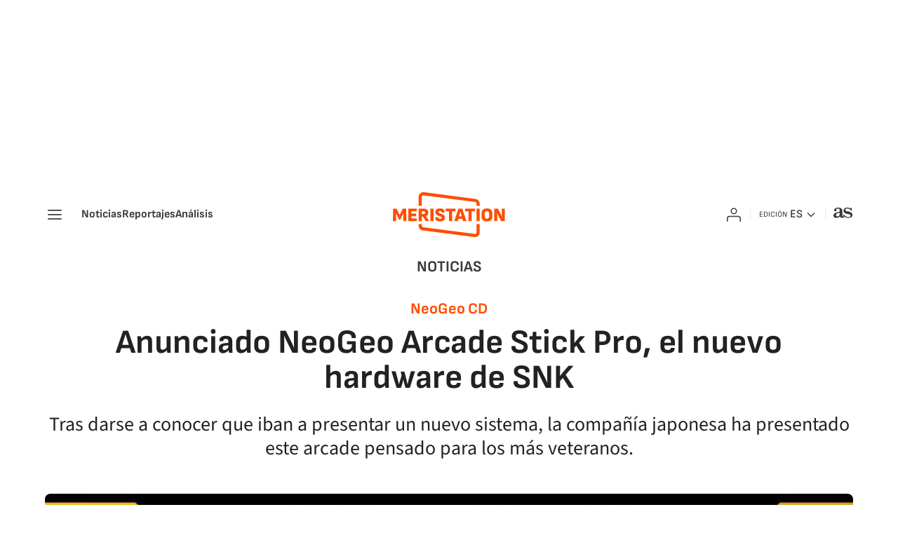

--- FILE ---
content_type: text/html; charset=utf-8
request_url: https://as.com/meristation/2019/09/03/noticias/1567488836_883597.html
body_size: 35838
content:
<!DOCTYPE html><html lang="es" prefix="og: http://ogp.me/ns# article: http://ogp.me/ns/article#"><head><meta charSet="UTF-8"/><meta name="viewport" content="width=device-width, initial-scale=1"/><meta property="mrf:sections" content="meristation"/><link href="https://as.com/meristation/2019/09/03/noticias/1567488836_883597.html?outputType=amp" rel="amphtml"/><link href="https://as.com/meristation/2019/09/03/noticias/1567488836_883597.html" rel="canonical"/><title>Anunciado NeoGeo Arcade Stick Pro, el nuevo hardware de SNK - Meristation</title><meta name="robots" content="max-snippet:-1, max-image-preview:large, max-video-preview:-1"/><meta name="description" content="Tras darse a conocer que iban a presentar un nuevo sistema, la compañía japonesa ha presentado este arcade pensado para los más veteranos."/><meta property="og:url" content="https://as.com/meristation/2019/09/03/noticias/1567488836_883597.html"/><meta property="og:site_name" content="Meristation"/><meta property="og:type" content="article"/><meta property="article:modified_time" content="2019-09-03T07:35:44+02:00"/><meta property="article:published_time" content="2019-09-03T07:35:44+02:00"/><meta property="article:author" content="Sergio González"/><meta property="article:section" content="Noticias"/><meta property="article:section" content="Meristation"/><meta property="article:section" content="colombia"/><meta property="article:section" content="mexico"/><meta property="article:section" content="peru"/><meta property="article:section" content="us"/><meta property="article:section" content="argentina"/><meta property="article:section" content="chile"/><meta property="article:tag" content="SNK Corporation"/><meta property="article:tag" content="Neo Geo"/><meta property="article:tag" content="Empresas videojuegos"/><meta property="article:tag" content="Videojuegos"/><meta property="article:tag" content="Ocio"/><meta property="og:title" content="Anunciado NeoGeo Arcade Stick Pro, el nuevo hardware de SNK"/><meta property="og:description" content="Tras darse a conocer que iban a presentar un nuevo sistema, la compañía japonesa ha presentado este arcade pensado para los más veteranos."/><meta property="og:image" content="https://img.asmedia.epimg.net/resizer/v2/T3E5B6XXUJIC5O63XAK6TEXS7U.jpg?auth=8c40088d62199bd1981ca63fcc5ddc4391da014324156c488d13a1a5f1414d66&amp;width=1472&amp;height=828&amp;smart=true"/><meta property="og:image:width" content="1472"/><meta property="og:image:height" content="828"/><meta property="og:updated_time" content="2019-09-03T07:35:44+02:00"/><meta name="twitter:site" content="@meristation"/><meta name="twitter:card" content="summary_large_image"/><meta name="twitter:creator" content="@meristation"/><meta name="twitter:title" content="Anunciado NeoGeo Arcade Stick Pro, el nuevo hardware de SNK"/><meta name="twitter:description" content="Tras darse a conocer que iban a presentar un nuevo sistema, la compañía japonesa ha presentado este arcade pensado para los más veteranos."/><meta name="twitter:image" content="https://img.asmedia.epimg.net/resizer/v2/T3E5B6XXUJIC5O63XAK6TEXS7U.jpg?auth=8c40088d62199bd1981ca63fcc5ddc4391da014324156c488d13a1a5f1414d66&amp;width=644&amp;height=362&amp;smart=true"/><meta property="mrf:secondary_title" content="Anunciado NeoGeo Arcade Stick Pro, el nuevo hardware de SNK"/><meta property="mrf:tags" content="keyword:SNK Corporation;keyword:Neo Geo;keyword:Empresas videojuegos;keyword:Videojuegos;keyword:Ocio"/><meta property="mrf:sections" content="meristation"/><meta property="mrf:tags" content="sub-section:noticias"/><link rel="alternate" hrefLang="es-ES" href="https://as.com/meristation/2019/09/03/noticias/1567488836_883597.html"/><script type="application/ld+json">[{"@context":"https://schema.org/","@type":"BreadcrumbList","itemListElement":[{"@type":"ListItem","item":{"@id":"https://as.com/meristation/","@type":"CollectionPage","name":"Meristation"},"position":1},{"@type":"ListItem","item":{"@id":"https://as.com/meristation/noticias/","@type":"CollectionPage","name":"Noticias"},"position":2},{"@type":"ListItem","item":{"@id":"https://as.com/meristation/2019/09/03/noticias/1567488836_883597.html","@type":"ItemPage","name":"Anunciado NeoGeo Arcade Stick Pro, el nuevo hardware de SNK"},"position":3}]},{"@context":"https://schema.org/","@type":["NewsArticle"],"headline":"Anunciado NeoGeo Arcade Stick Pro, el nuevo hardware de SNK","url":"https://as.com/meristation/2019/09/03/noticias/1567488836_883597.html","datePublished":"2019-09-03T07:35:44+02:00","dateModified":"2019-09-03T07:35:44+02:00","description":"Tras darse a conocer que iban a presentar un nuevo sistema, la compañía japonesa ha presentado este arcade pensado para los más veteranos.","articleBody":"SNK ha anunciado NeoGeo Arcade Stick Pro, un hardware a la vez que periférico que califican “un sistema de entretenimiento avanzado” con características profesionales basado en el original de NeoGeo CD. La firma japonesa completa así su plan de producción de hardware-periféricos tras el lanzamiento de NeoGeo Mini el pasado curso. Eran muchas las especulaciones y muy pocos los detalles al respecto de ese “nuevo hardware” que habían anticipado semanas atrás este mismo verano. Sin embargo, desde SNK no daban pistas, solo que mantendría cierta compatibilidad con NeoGeo Mini. Ahora sabemos que la firma, experta en juegos de lucha, se vuelve a volcar con un periférico a la vez que consola que incorporará su propia selección de juegos y se conectará directamente a la televisión, un todo en uno, aunque no han trascendido más detalles. El Neo Geo CD fue una consola de sobremesa de 16 bits en formato CD. Su elevado precio impidió que su éxito fuese el esperado, pero contó con varios juegos exclusivos como Chotetsu Brikinger, ADK World, Zintrick, Neo Geo CD Special, Samurai Spirits (Samurai Shodown) y RPG Crossed Swords 2. Es de esperar que esos títulos estén incluidos en el sistema. Como podemos ver, más allá de la correspondiente entrada de alimentación y puerto HDMI para conectar al televisor, este NeoGeo Arcade Stick Pro contará con un stick de ocho direcciones y un total de ocho botones de acción; además, si nos fijamos bien tendrá también botones en el perfil derecho, al menos cuatro, para activar según qué funciones. Todo lo demás es mera especulación porque solo se ha publicado la imagen que podemos ver en la noticia. SNK ha prometido ofrecer más información próximamente. Se desconoce si, por las fechas en que nos encontramos, SNK estará presente en Tokyo Game Show, la feria de videojuegos más importante del año, que se celebra del 12 al 15 de septiembre en el Makuhari Messe de Chiba, Japón, pero es quizá ese el escenario más propicio para presentar sus novedades en tanto software como hardware. Sony, por ejemplo, ha sido la última en confirmar su hoja de ruta; destaca que no tendrán conferencia tradicional.","author":[{"@type":"Person","name":"Sergio González","url":"https://as.com/meristation/autor/sergio-carlos-gonzalez-sanz/"}],"articleSection":"Noticias","mainEntityOfPage":{"@type":"WebPage","@id":"https://as.com/meristation/2019/09/03/noticias/1567488836_883597.html","name":"Anunciado NeoGeo Arcade Stick Pro, el nuevo hardware de SNK"},"image":["https://img.asmedia.epimg.net/resizer/v2/T3E5B6XXUJIC5O63XAK6TEXS7U.jpg?auth=8c40088d62199bd1981ca63fcc5ddc4391da014324156c488d13a1a5f1414d66&width=1472&height=828&smart=true","https://img.asmedia.epimg.net/resizer/v2/T3E5B6XXUJIC5O63XAK6TEXS7U.jpg?auth=8c40088d62199bd1981ca63fcc5ddc4391da014324156c488d13a1a5f1414d66&width=1472&height=1104&smart=true","https://img.asmedia.epimg.net/resizer/v2/T3E5B6XXUJIC5O63XAK6TEXS7U.jpg?auth=8c40088d62199bd1981ca63fcc5ddc4391da014324156c488d13a1a5f1414d66&width=1200&height=1200&smart=true"],"publisher":[{"@type":"NewsMediaOrganization","logo":{"@type":"ImageObject","url":"https://static.as.com/dist/resources/images/logos/as/as.svg","height":117,"width":217,"representativeOfPage":true},"name":"Meristation","url":"https://as.com"}],"isAccessibleForFree":true}]</script><meta name="theme-color" content="#ffffff"/><link rel="icon" type="image/x-icon" href="https://static.as.com/dist/resources/images/meristation/favicon/favicon.ico"/><link rel="icon" sizes="96x96" type="image/png" href="https://static.as.com/dist/resources/images/meristation/favicon/favicon-96x96.png"/><link rel="icon" type="image/svg+xml" href="https://static.as.com/dist/resources/images/meristation/favicon/favicon.svg"/><link rel="mask-icon" type="image/svg+xml" href="https://static.as.com/dist/resources/images/meristation/favicon/safari-pinned-tab.svg" color="#FF4D00"/><link rel="apple-touch-icon" type="image/png" href="https://static.as.com/dist/resources/images/meristation/favicon/apple-touch-icon-180x180.png"/><link rel="manifest" href="/pf/resources/manifests/meristation.webmanifest?d=780"/><link rel="preconnect" href="https://static.as.com"/><link rel="preload" as="image" href="https://img.asmedia.epimg.net/resizer/v2/T3E5B6XXUJIC5O63XAK6TEXS7U.jpg?auth=8c40088d62199bd1981ca63fcc5ddc4391da014324156c488d13a1a5f1414d66&amp;width=360&amp;height=203&amp;smart=true" imageSrcSet="https://img.asmedia.epimg.net/resizer/v2/T3E5B6XXUJIC5O63XAK6TEXS7U.jpg?auth=8c40088d62199bd1981ca63fcc5ddc4391da014324156c488d13a1a5f1414d66&amp;width=360&amp;height=203&amp;smart=true 360w, https://img.asmedia.epimg.net/resizer/v2/T3E5B6XXUJIC5O63XAK6TEXS7U.jpg?auth=8c40088d62199bd1981ca63fcc5ddc4391da014324156c488d13a1a5f1414d66&amp;width=644&amp;height=362&amp;smart=true 644w, https://img.asmedia.epimg.net/resizer/v2/T3E5B6XXUJIC5O63XAK6TEXS7U.jpg?auth=8c40088d62199bd1981ca63fcc5ddc4391da014324156c488d13a1a5f1414d66&amp;width=736&amp;height=414&amp;smart=true 736w, https://img.asmedia.epimg.net/resizer/v2/T3E5B6XXUJIC5O63XAK6TEXS7U.jpg?auth=8c40088d62199bd1981ca63fcc5ddc4391da014324156c488d13a1a5f1414d66&amp;width=976&amp;height=549&amp;smart=true 976w, https://img.asmedia.epimg.net/resizer/v2/T3E5B6XXUJIC5O63XAK6TEXS7U.jpg?auth=8c40088d62199bd1981ca63fcc5ddc4391da014324156c488d13a1a5f1414d66&amp;width=1200&amp;height=675&amp;smart=true 1200w" imageSizes="
    (min-width: 1192px) 1152px,
    (min-width: 1000px) calc(100vw - 40px),
    (min-width: 768px) 648px,
    100vw" fetchpriority="high"/><link rel="preload" href="https://static.as.com/dist/resources/fonts/cabin/cabin-semibold.woff2" as="font" crossorigin="anonymous" type="font/woff2"/><link rel="preload" href="https://static.as.com/dist/resources/fonts/cabin/cabin-regular.woff2" as="font" crossorigin="anonymous" type="font/woff2"/><link rel="preload" href="https://static.as.com/dist/resources/fonts/muli/muli-semibold.woff2" as="font" crossorigin="anonymous" type="font/woff2"/><link rel="preload" as="script" fetchpriority="low" href="https://static.prisa.com/dist/subs/pmuser/v2/stable/pmuser.min.js"/><style>@font-face{font-family:sourcesans3;font-style:normal;font-weight:300;font-display:swap;src:url(https://static.as.com/dist/resources/fonts/sourcesans3/sourcesans3-300.woff2) format("woff2"),url(https://static.as.com/dist/resources/fonts/sourcesans3/sourcesans3-300.woff) format("woff")}@font-face{font-family:sourcesans3;font-style:normal;font-weight:400;font-display:swap;src:url(https://static.as.com/dist/resources/fonts/sourcesans3/sourcesans3-400.woff2) format("woff2"),url(https://static.as.com/dist/resources/fonts/sourcesans3/sourcesans3-400.woff) format("woff")}@font-face{font-family:sourcesans3;font-style:normal;font-weight:600;font-display:swap;src:url(https://static.as.com/dist/resources/fonts/sourcesans3/sourcesans3-600.woff2) format("woff2"),url(https://static.as.com/dist/resources/fonts/sourcesans3/sourcesans3-600.woff) format("woff")}@font-face{font-family:sourcesans3;font-style:normal;font-weight:700;font-display:swap;src:url(https://static.as.com/dist/resources/fonts/sourcesans3/sourcesans3-700.woff2) format("woff2"),url(https://static.as.com/dist/resources/fonts/sourcesans3/sourcesans3-700.woff) format("woff")}@font-face{font-family:sourcesans3;font-style:normal;font-weight:800;font-display:swap;src:url(https://static.as.com/dist/resources/fonts/sourcesans3/sourcesans3-800.woff2) format("woff2"),url(https://static.as.com/dist/resources/fonts/sourcesans3/sourcesans3-800.woff) format("woff")}@font-face{font-family:sofiasans;font-style:normal;font-weight:400;font-display:swap;src:url(https://static.as.com/dist/resources/fonts/sofiasans/sofiasans-400.woff2) format("woff2"),url(https://static.as.com/dist/resources/fonts/sofiasans/sofiasans-400.woff) format("woff")}@font-face{font-family:sofiasans;font-style:italic;font-weight:400;font-display:swap;src:url(https://static.as.com/dist/resources/fonts/sofiasans/sofiasans-400-italic.woff2) format("woff2"),url(https://static.as.com/dist/resources/fonts/sofiasans/sofiasans-400-italic.woff) format("woff")}@font-face{font-family:sofiasans;font-style:normal;font-weight:600;font-display:swap;src:url(https://static.as.com/dist/resources/fonts/sofiasans/sofiasans-600.woff2) format("woff2"),url(https://static.as.com/dist/resources/fonts/sofiasans/sofiasans-600.woff) format("woff")}@font-face{font-family:sofiasans;font-style:normal;font-weight:700;font-display:swap;src:url(https://static.as.com/dist/resources/fonts/sofiasans/sofiasans-700.woff2) format("woff2"),url(https://static.as.com/dist/resources/fonts/sofiasans/sofiasans-700.woff) format("woff")}@font-face{font-family:sofiasans;font-style:normal;font-weight:800;font-display:swap;src:url(https://static.as.com/dist/resources/fonts/sofiasans/sofiasans-800.woff2) format("woff2"),url(https://static.as.com/dist/resources/fonts/sofiasans/sofiasans-800.woff) format("woff")}@font-face{font-family:sofiasans;font-style:italic;font-weight:800;font-display:swap;src:url(https://static.as.com/dist/resources/fonts/sofiasans/sofiasans-800-italic.woff2) format("woff2"),url(https://static.as.com/dist/resources/fonts/sofiasans/sofiasans-800-italic.woff) format("woff")}@font-face{font-family:sofiasans;font-style:normal;font-weight:900;font-display:swap;src:url(https://static.as.com/dist/resources/fonts/sofiasans/sofiasans-900.woff2) format("woff2"),url(https://static.as.com/dist/resources/fonts/sofiasans/sofiasans-900.woff) format("woff")}html{line-height:1.15;-webkit-text-size-adjust:100%;-moz-text-size-adjust:100%;text-size-adjust:100%;-webkit-font-smoothing:antialiased}body{margin:0;overflow-x:hidden}a{color:inherit}abbr[title]{border-bottom:none;text-decoration:underline;-webkit-text-decoration:underline dotted;text-decoration:underline dotted}b,strong{font-weight:bolder}button{font-family:inherit;font-size:100%;line-height:1.15;margin:0}button{color:inherit;background-color:unset;border:none;padding:0;box-sizing:border-box}button{overflow:visible}button{text-transform:none}[type=button],button{-webkit-appearance:auto;-moz-appearance:auto;appearance:auto}[type=button]::-moz-focus-inner,button::-moz-focus-inner{border-style:none;padding:0}::-webkit-file-upload-button{-webkit-appearance:auto;appearance:auto;font:inherit}figure{margin:0}._rt-16x9{aspect-ratio:16/9}._rt-9x16{aspect-ratio:9/16}._hidden{display:none!important}.sr-only{position:absolute;left:-1px;top:auto;width:1px;height:1px;overflow:hidden}:focus-visible{outline:inherit solid 2px}.ad{position:relative;display:flex;justify-content:center;margin-left:auto;margin-right:auto}.ad-ldb{align-items:center;min-height:100px;max-width:320px}.mha-wr{position:relative}.mha-wr .ad-ldb-1{max-width:100%;z-index:10000015}.mha-wr .ad-ldb-1>div{max-width:320px}.ldb--is-fixed .ad-ldb-1{position:sticky;top:0}.ad:not(.ad-nstd)>div{position:sticky;top:4.625rem}.ad-ldb-1>div{top:0}.ad-mpu>div{max-width:300px;margin:0 auto}.ai{position:relative}.ai svg{width:100%;height:auto;fill:#fff}.ai-ar-d svg,.ai-ar-d-b svg{transform:rotate(90deg)}.ai-ar-l svg{transform:rotate(180deg)}.mh{position:relative}.mh_wr{position:relative;min-height:3rem;padding:1rem 0;background-color:#fff}.mh_c{position:relative;margin:0 auto;display:flex;align-items:center;height:3rem;color:#3a3a3a;font:400 1rem/1rem sofiasans,sans-serif;padding:0 1rem;z-index:10000010}.mh_c a{text-decoration:none;color:inherit}.mh_c .ai svg{fill:#3a3a3a}.mh_c:before{content:"";position:absolute;top:0;left:0;width:100vw;height:100%;margin:0 calc(50% - 50vw);background-color:#fff;z-index:-1}.mh_c:after{content:"";position:absolute;inset:auto 1.25rem -1rem;border-bottom:1px solid #e9e9e9}.mh_hb{display:flex;align-items:center;position:relative;margin:0 auto 0 0;padding:0;color:#fff;background:0 0;border:0}.mh_hb .ai{height:1.75rem;width:1.75rem}.mh_nav{display:none}.mh_logo{position:absolute;left:50%;transform:translate(-50%)}.mh_logo .ai{display:block;width:7.5rem;height:3rem}.mh_to{position:relative;display:flex;align-items:center;background-color:#fff}.mh_xt{position:relative;margin-left:1.5rem}.mh_xt:after{content:"";position:absolute;top:0;left:-.75rem;height:1rem;width:1px;background-color:#e9e9e9}.mh_xt_l{display:flex;align-items:center;flex:0 0 auto;height:100%}.mh_xt_l .ai{height:auto;width:1.75rem}.mh_u{position:relative;display:flex;align-items:center;min-width:1.25rem}.mh_u .ai{display:flex;height:1.5rem;width:1.5rem}.mh_u_i{position:relative;display:flex;align-items:center}.mh_u_long{display:none;font-weight:700}.mh_u_short{text-transform:uppercase;font-weight:700}.mh_u_m{display:flex;position:absolute;top:22px;right:-6px;flex-direction:column;gap:.75rem;padding:1rem;background:#f5f5fa;border-radius:.25rem 0 .25rem .25rem;visibility:hidden}.mh_u_btn-close{position:absolute;top:-28px;right:-1px;padding:.25rem;background:#f5f5fa;border-radius:.25rem .25rem 0 0}.mh_u_btn-close .ai{display:block;height:1.3125rem;width:1.3125rem}.mh_u_btn-close .ai svg{fill:#222}.mh_u_btn{font:600 1rem/1.125rem sofiasans,sans-serif;text-align:center;background-color:#d93d00;padding:.5rem 1.25rem;border-radius:.25rem}.mh_u a.mh_u_btn{color:#fff}.mh_ed{display:none;position:relative;background-color:#fff}.mh_ed_m{visibility:hidden}.msh{position:fixed;top:0;left:0;width:100%;height:100%;z-index:99999999;overflow:hidden;visibility:hidden}.msh_c{position:relative;width:300vw;height:100%;overflow:hidden auto;display:flex;flex-direction:column;align-items:flex-start;z-index:1}.msh_c:before{content:"";position:fixed;top:0;left:0;width:100%;height:100%;background:#f5f5fa;z-index:-1}.msh_c nav{width:100%}.msh_c a{text-decoration:none;color:inherit}.msh_btn-close{position:relative;margin:0 auto 0 0;padding:1.25rem;max-width:100vw;font-size:1.5rem;background:0 0;border:none}.msh_btn-close .ai{display:block;width:24px;height:24px}.msh_btn-close .ai svg{fill:#222}.msh_s{position:relative;padding:1.25rem 0;margin:0 1.25rem;border-top:.0625rem solid #c9c9c9;color:#3a3a3a;font:400 1rem/1.25rem sofiasans,sans-serif;width:100%;max-width:calc(100vw - 2.5rem)}.msh_s_t{display:block;font-weight:600;color:#d93d00;margin-bottom:.5rem}.msh_s strong,.msh_s--t li{font-weight:600}.msh_li{font-weight:400;list-style:none;padding:0;margin:0}.msh_li a{display:flex;align-items:center;margin-bottom:.75rem}.msh_li .ai{display:block;width:1rem;height:1.125rem}.msh_li .ai-mail{margin-right:.75rem}.msh_li .ai-mail svg{fill:#3a3a3a}.msh_li .ai-ar-r svg{fill:#3a3a3a}.msh_li li:last-child>a{margin-bottom:0}.msh_li .msh_li--1,.msh_li .msh_li--2{position:relative}.msh_li:only-child>a{margin-bottom:0}.msh_s-topics .msh_li{display:flex;align-items:center;flex-wrap:wrap;gap:.5rem;font-size:.875rem;line-height:1rem;font-weight:400;color:#3a3a3a}.msh_s-topics .msh_li a{margin-bottom:0}.msh .w_sb{gap:.75rem}.msh .w_sb_bt{width:2.25rem;height:2.25rem}.msh .w_eds_li a{min-width:5.5rem}.msh .msh_li_ar{position:absolute;top:0;right:0}.msh_sm{background-color:#f5f5fa;position:fixed;top:0;left:0;width:100%}.msh_btn-back{display:flex;align-items:center;margin:0 auto 0 0;padding:1.25rem;background:0 0;border:none;line-height:1.5rem}.msh_btn-back .ai{display:block;height:1.5rem;width:1.5rem;margin-right:8px}.msh_btn-back .ai svg{fill:#222}.sh{position:relative;margin:0 auto;max-width:1152px}.sh_c{position:relative;display:grid;grid-template-columns:1fr auto;background-color:#fff;padding:0}.sh_t{display:flex;align-items:center;justify-content:center;margin:0;min-height:52px;padding:0 1.25rem}.sh_t_e{display:flex;align-items:center}.sh_t_l{position:relative;font:700 1.25rem sofiasans,sans-serif;color:#3a3a3a;text-transform:uppercase;text-decoration:none;height:100%;display:flex;align-items:center}.sh--no-nav .sh_t .ai-ar-r,.sh_t_l .ai{display:none}.sh_m{grid-column:1/3;overflow-x:scroll;display:flex;margin:0 auto;max-width:100%;padding:.25rem 0 1rem}.sh_m_i{font:400 .875rem/1rem sofiasans,sans-serif;padding:.25rem .75rem;color:#3a3a3a;background-color:#f5f5fa;border-radius:.5rem;flex:0 0 auto;text-decoration:none;margin-left:.5rem}.sh_m_i:first-child{margin-left:1.25rem}.sh_m_i:last-child{margin-right:1.25rem}.sh_m_i.is-selected{background-color:#d8daee}.sh_m_trk{display:flex;flex:0 0 auto}.sh .ad-nstd{grid-row:1/2;grid-column:2/3;display:flex;align-items:center;justify-content:flex-end}.mo{position:fixed;inset:0;z-index:99999999;display:none}.mo:before{content:"";position:absolute;inset:0;background-color:#151a4780}.mo_w{position:relative;display:flex;justify-content:center;align-items:center;height:100%;width:100%;padding:1.25rem;box-sizing:border-box}.mo_b{position:relative;z-index:1}.mo_hz{position:absolute;inset:0;z-index:0}.mo_btn-close{position:absolute;background:0 0;border:none;padding:0;inset:1.25rem 1.25rem auto auto;width:1.5rem;height:1.5rem;flex:0 0 auto;z-index:2}.mo_btn-close .ai{display:block;width:100%;height:100%}.mo-user .mo_btn-close{width:2rem;height:2rem;inset:1rem 1rem auto auto}.mo-user .mo_btn-close .ai svg{fill:#222}.mo-user .mo_w{padding:0}.mo-user_b{display:flex;flex-direction:column;box-sizing:border-box;padding:3rem 2rem 2rem;background-color:#f5f5fa}.mo-user_t{display:block;font:800 1.5rem/1.75rem sofiasans,sans-serif;color:#222;margin:0 0 2rem;text-align:center}.mo-user_i{border-radius:50%;overflow:hidden;height:5rem;width:5rem;margin:0 auto .5rem}.mo-user_i img{width:100%;height:100%;-o-object-fit:cover;object-fit:cover}.mo-user_l{display:flex;flex-direction:column;gap:1.5rem;text-align:center;font:400 1.125rem/1.25rem sofiasans,sans-serif}.mo-user_l button{color:#d93d00;text-decoration:none}.mo-user_l button{padding:0;margin:0;background:0 0;border:none}.mo-user_l .mo-user_btn{background-color:#d93d00;color:#fff;padding:.75rem 1.5rem;border-radius:.5rem}:root{--publisher-color-safe:#ff4d00;--publisher-color:#d93d00}.w-ap{position:relative}.w_eds_li{display:flex;flex-wrap:wrap;gap:.625rem 1rem;list-style:none;padding:0;margin:0;font:400 1rem/1.25rem sofiasans,sans-serif}.w_eds_li a{min-width:120px;display:flex;align-items:center;text-decoration:none;color:inherit}.w_eds_flag{position:relative;width:1rem;height:1rem;overflow:hidden;border-radius:50%;border:.0625rem solid #fff;outline:#c9c9c9 solid .0625rem;margin-right:.5rem}.w_eds_flag img{position:relative;left:50%;height:1rem;aspect-ratio:29/18;transform:translate(-50%)}.w_sb{display:flex;align-items:center;gap:.375rem}.w_sb_bt{display:inline-flex;justify-content:center;align-items:center;border-radius:.5rem;border:.125rem solid #c9c9c9;width:2.25rem;height:2.25rem;text-decoration:none;box-sizing:border-box}.w_sb .ai{height:1.75rem;width:1.75rem}.w_sb .ai svg{fill:#3a3a3a}.w_sb_com{display:flex;flex-direction:row-reverse;align-items:center;border:.125rem solid #d93d00;font:600 1rem sofiasans,sans-serif;color:#d93d00;height:2.25rem;width:auto;min-width:2.125rem}.w_sb_com .ai{height:1.5rem;width:1.5rem;margin:0 .375rem 0 .75rem}.w_sb_com .ai svg{stroke:#d93d00;fill:none}.w_sb_com .ai:first-child{margin:0 .25rem}.w_sb_count{margin:0 1rem 0 0}.gc{display:grid;grid-template:"cover title"auto"cover tags"auto"cover score"auto"cover none"auto"text text"1fr/7.5rem 1fr;grid-auto-flow:dense;gap:0 1rem;padding-top:1.25rem;border-top:1px solid gray}.gc_m{grid-area:cover;width:7.5rem;height:11.25rem;border-radius:.5rem;overflow:hidden}.gc_m img{width:100%;height:auto;-o-object-fit:cover;object-fit:cover}.gc_t{grid-area:title;font:700 1.5rem/1.625rem sofiasans,sans-serif;color:#222;margin-bottom:.25rem}.gc_t a{color:inherit;text-decoration:none}.gc_tg{grid-area:tags;display:flex;flex-wrap:wrap;gap:0 1rem;list-style:none;padding:0;margin:0;font:1rem/1.125rem sofiasans,sans-serif;color:#656565}.gc_tg li{position:relative}.gc_tg li+li:before{content:"";position:absolute;top:50%;left:-.5rem;width:.0625rem;height:.75rem;background-color:#e9e9e9;transform:translateY(-50%)}.gc_tg abbr{text-decoration:none}.gc_txt{grid-area:text;font:1.25rem/1.75rem sourcesans3,sans-serif;color:#222;margin-top:.75rem}.gc_sc{grid-area:score;align-self:center;display:flex;align-items:center;justify-content:center;width:3.5625rem;height:2.875rem;margin:.5rem auto auto 0;padding-top:.125rem;box-sizing:border-box;font:900 1.5625rem/1 sofiasans,sans-serif;text-align:center;color:#ff4d00;background:url(https://static.as.com/dist/resources/images/v2/ui/meri-score.svg) center no-repeat}.gc_da{grid-area:date;font:600 1rem/1.125rem sofiasans,sans-serif;color:#4a4a4a;margin:.25rem 0 0}.w-bwo{margin:2.5rem 0 0;padding:1.5rem 1rem;background-color:#f5f5fa;border-radius:.5rem}.w_tabs{position:relative;width:100%}.w_tabs_nav{display:flex;height:3.125rem;font:700 1rem/3.125rem sofiasans,sans-serif;color:#4a4a4a;position:relative}.w_tabs_nav button{text-align:center;flex:1 1 100%;position:relative;font-weight:inherit}.w_tabs_nav button.is-active{color:#d93d00}.w_tabs_pin{display:none;position:absolute;left:0;top:2.875rem;height:.25rem;z-index:1;background-color:#ff4d00}.w_tabs .w_tabs_nav+.w_tabs_pin{display:block}.w_tabs_wr{display:flex;width:100%;overflow:hidden;border-top:.25rem solid #c9c9c9}.w_tabs_slider{display:flex;align-items:flex-start;width:100%}.w_tabs .w_tab{overflow:hidden;height:0;flex:1 0 100%}.w_tabs .w_tab:first-child{height:auto}.w-rls{position:relative;width:100%;display:flex;flex-wrap:wrap}.w-rls .w_h{width:100%;font:700 1.125rem/1.25rem sofiasans,sans-serif;padding:1.25rem 0;border-top:1px solid gray}.w-rls .w_t{padding:0;margin:0}.w-rls .w_b{display:flex;flex-direction:column;width:100%}.w-rls .w_tabs{padding-bottom:1rem;border-bottom:1px solid #e9e9e9}.w-rls .w_tabs_nav{height:2.3125rem;line-height:2.3125rem;border-top:1px solid #e9e9e9}.w-rls .w_tabs_pin{top:2.375rem;left:0;right:50%}.w-rls .gc{grid-template-areas:"cover title""cover tags""cover date""cover -";grid-template-columns:4.0625rem 1fr;border-top-color:#e9e9e9;gap:0 1rem;margin-top:1rem;padding-top:1rem}.w-rls .gc:first-child{border-top:none;margin-top:0}.w-rls .gc_t{font-size:1.25rem;line-height:1.375rem;margin-top:0}.w-rls .gc_m{width:4.0625rem;height:6.125rem}.w-rls .gc__da{grid-area:date}.w-rls_lk{display:block;text-align:right;font:500 1rem/1.25rem sofiasans,sans-serif;color:#d93d00;text-decoration:none;margin:1rem .75rem 0 auto}.w-rls_lk .ai{display:inline-block;position:relative;height:.75rem;width:.75rem;margin-left:.125rem;top:.125rem}.w-rls_lk .ai svg{fill:#d93d00}.wr-c{display:block;padding:1rem 1.25rem 0;margin:0 auto;background-color:#fff}.wr-c>main,.wr-c>main>article{display:contents}.a_m{position:relative}.a_m_w{position:relative;display:block}.a_m img{display:block;width:100%;height:100%;-o-object-fit:cover;object-fit:cover}.a_m_p{color:#656565;font:400 .75rem/1.125rem sourcesans3,sans-serif;text-align:right;padding:.25rem 1.25rem 0}.a_m_m{text-transform:uppercase}.a_m_m:not(:first-child):before{content:"/";margin:0 .25rem}.a_m ._rt-9x16{max-width:17.5rem;margin:0 auto}.a_m_video{position:absolute;inset:0;width:100%;height:100%}.posicionador{display:block;position:absolute;inset:0}.posicionador .boton_video{position:absolute;inset:0}.btn-mm{position:absolute;inset:0;display:flex;align-items:flex-end}.btn-mm .ai-play{position:relative;display:block}.btn-mm .ai-play:after{content:"";position:relative;display:block;width:100%;height:100%;background:url(data:image/svg+xml,%3Csvg\ width=\'48\'\ height=\'48\'\ viewBox=\'0\ 0\ 48\ 48\'\ xmlns=\'http://www.w3.org/2000/svg\'%3E%3Cpath\ fill-rule=\'evenodd\'\ clip-rule=\'evenodd\'\ d=\'M8\ 12.5986C8\ 8.46847\ 12.3824\ 5.81194\ 16.0441\ 7.7224L37.8967\ 19.1237C41.8379\ 21.18\ 41.8379\ 26.8199\ 37.8967\ 28.8762L16.0441\ 40.2775C12.3824\ 42.188\ 8\ 39.5314\ 8\ 35.4013V12.5986Z\'\ fill=\'white\'/%3E%3C/svg%3E%0A) center center no-repeat;background-size:100%}.btn-mm .ai-play:before{content:"";position:absolute;inset:0;background-color:#ff4d00;border-radius:.5rem}.a_m{container:a-m;container-type:inline-size}.a_m_video{container:a-m-w;container-type:inline-size}@container a-m-w (280px<=width){.btn-mm{padding:1rem}.btn-mm .ai-play{height:1.5625rem;width:1.5625rem;padding:.46875rem}}.a_e{display:grid;grid-template-columns:1fr;position:relative;margin-bottom:2.5rem;font:1rem/1.125rem sourcesans3,sans-serif}.a_e_txt{text-align:center}.a_e .a_m_w>iframe{display:block;width:calc(100% - 2.5rem);margin:0 auto}.a_e .a_m_p{margin-bottom:-1.25rem}.a_e ._rt-16x9>iframe{width:100%;height:100%;border:none}.a_k{display:inline-block;font:700 1.25rem/1 sofiasans,sans-serif;color:#ff4d00;margin-bottom:.75rem;text-decoration:none}.a_t{font:700 1.75rem/1.875rem sofiasans,sans-serif;margin:0 0 1rem;color:#222}.a_st{font-size:1.375rem;line-height:1.75rem;font-weight:400;color:#222;margin:0}.a_e .a_e_m{grid-row:1/2;margin:0-1.25rem 2.5rem}.a_e--2{margin-bottom:0}.a_e--2 .a_e_m{grid-row:2/3}.a_e--2 .a_e_txt{margin-bottom:2rem}.a_e--3 .a_e_m{position:relative}.a_e--3 .a_e_m:has(.a_m_p){margin-bottom:2.5rem}.a_e--3 .a_e_m .a_m{margin-bottom:0}.a_e--3 .a_e_m .a_m_p{position:absolute;right:0;width:100%}.a_e--3 .a_e_m .a_k{position:relative}.a_e--3 .a_e_m .a_t{position:relative;font-size:1.75rem;line-height:1.875rem;color:#fff;text-shadow:0 3px 8px rgba(0,0,0,.15),0 2px 4px rgba(0,0,0,.2)}.a_e--3 .a_e_m .a_e_txt{position:absolute;left:0;right:0;bottom:0;margin:0 1.25rem 1rem}.a_e--3 .a_e_m .a_e_txt:before{content:"";position:absolute;left:-1.25rem;right:-1.25rem;bottom:-1rem;height:13.75rem;background:linear-gradient(180deg,#0a0f4000,#0a0f40)}.a_e--3 .a_t{margin-bottom:0}.a_e--4+.a_e_m{margin:0-1.25rem 2.5rem}.a_e--v .a_e_m{grid-row:auto;margin-bottom:0}.a_e--v .a_st{margin-bottom:1.5rem}.a_e--v .posicionador{position:absolute;inset:0;aspect-ratio:9/16}.a_c{font:1.375rem/1.875rem sourcesans3,sans-serif;color:#222}.a_c>h2,.a_c>h3,.a_c>h4{grid-column:1/5;color:#222;font:700 1.625rem/1.75rem sofiasans,sans-serif;margin:3rem 0 0}.a_c>h2+p,.a_c>h3+p,.a_c>h4+p{margin-top:1.5rem}.a_c>p{margin:1rem 0 0}.a_c>p b{font-weight:700}.a_c>p:first-child{margin-top:0}.a_c>p a{color:#d93d00}.a_c table{width:100%;border-collapse:collapse;font-size:1.25rem;line-height:1.75rem}.a_c>table{grid-column:1/5;margin:2.5rem 0 0}.a_c>table+p{margin-top:2.5rem}.a_tbl{grid-column:1/5;margin:2.5rem 0 0;overflow-x:auto}.a_c>ol,.a_c>ul{margin:2.5rem 0 0;padding:0 0 0 1.25rem;font-size:1.375rem;line-height:1.875rem}.a_c>ol+p,.a_c>ul+p{margin-top:2.5rem}.a_c>ul{padding:0;list-style:none}.a_rel{margin:2.5rem 0 0;padding:1.25rem 0;border-top:.0625rem solid gray;border-bottom:.0625rem solid gray}.a_rel_b{min-height:17.5625rem}.a_c>.a_m{margin:2.5rem -20px 0}.a_c>.gc{margin:2.5rem 0 0}.a_md{display:flex;flex-wrap:wrap;gap:2rem 1rem;padding-bottom:1.5rem;font-family:sourcesans3,sans-serif}.a_md_i{display:block;width:3.5rem;height:3.5rem;flex:0 0 3.5rem;border-radius:50%;margin:0;overflow:hidden}.a_md_i img{display:block;width:3.5rem;height:3.5rem}.a_md_f{font-size:.8125rem;line-height:1.125rem;color:#656565}.a_md_f a{color:inherit;text-decoration:none}.a_md_f abbr{text-decoration:none}.a_md_txt{flex:1}.a_md .a_md_a+.a_md_f{margin-top:.25rem}.a_md_a_n{font:700 1.1875rem/1.25rem sofiasans,sans-serif;text-decoration:none;color:#222}.a_md_a_n~.a_md_a_n:before{content:"";display:inline-block;height:1.25rem;width:.0625rem;background-color:#e9e9e9;right:0;top:.1875rem;position:relative;margin:0 .75rem}.a_md_a_l,.a_md_a_tw{display:inline-block;margin:0-5px 0 .5rem}.a_md_a_l .ai,.a_md_a_tw .ai{display:inline-block;vertical-align:bottom;height:1.25rem;width:1.25rem}.a_md_a_l svg,.a_md_a_tw svg{fill:#222}.a_md .w_sb{position:relative;grid-column:1/3;gap:.5rem;flex:1 1 100%}.a_md .w_sb:after{content:"";position:absolute;top:-1rem;left:0;width:100%;border-top:.0625rem solid #e9e9e9}.a_md:has(.a_sb){gap:1rem}.a_sb-wr{display:none}.a_sb{position:relative;flex:1 1 100%;display:flex;align-items:center;gap:.5rem;padding-top:1rem;border-top:1px dashed #e9e9e9}.a_sb_m{display:flex;position:relative;flex-wrap:wrap;width:16rem;z-index:1}.a_sb_m:before{content:"";position:absolute;inset:0;background:#fff;border-radius:.5rem;z-index:-1}.a_sb_t{flex:1 1 100%;font:600 1rem/2rem sofiasans,sans-serif;color:#3a3a3a;padding:.5rem 0 .25rem;margin:0 1rem;border-bottom:1px solid #e9e9e9}.a_sb_bt-close{position:absolute;top:.5rem;right:1rem;height:2rem;width:2rem}.a_sb_bt-close .ai{display:block;height:100%;width:100%}.a_sb_bt-close svg{fill:#3a3a3a}.a_sb_bt{display:flex;align-items:center;padding:.625rem .75rem;font:600 1rem/1rem sofiasans,sans-serif;color:#222;text-decoration:none;background:0 0;border:2px solid #c9c9c9;border-radius:.5rem}.a_sb_bt .ai-share{height:1.5rem;width:1.5rem;margin:-.25rem -.3125rem}.a_sb_bt .ai-share svg{fill:#222}.a_sb_bt .ai-com{height:1.25rem;width:1.25rem;margin:-.125rem .5rem -.125rem 0}.a_sb_bt .ai-com svg{stroke:#222;fill:none}.a_sb .w_sb{margin:1.5rem auto 1.75rem;gap:1.5rem;flex:0 0 auto}.a_sb .w_sb_bt{height:3rem;width:3rem;border:2px solid #c9c9c9}.a_sb .w_sb:after{display:none}.a_tp_btn{color:#3a3a3a;font-size:.8125rem;line-height:1.125rem;font-weight:600;position:relative;background:0 0;border:none;padding:0;margin:0}.a_tp_btn .ai{display:inline-block;position:relative;height:.75rem;width:.75rem;margin-left:.125rem;top:.125rem}.a_tp_btn .ai svg{fill:#3a3a3a}.a_tp_c{display:none;font-size:1rem;line-height:1.25rem;color:#3a3a3a;margin:.25rem 0}.w-recd{position:relative;padding:1.25rem 0 0;margin:1.5rem 0 3rem;border-top:.0625rem solid gray}.w-tg{display:flex;font:1rem/1.875rem sofiasans,sans-serif;color:#656565;padding:.25rem 0;margin:1.5rem 0 0;border-top:.0625rem solid gray;border-bottom:.0625rem solid #e9e9e9}.a_com{display:flex;flex-direction:column;align-items:flex-start;padding:.625rem 0 0;margin:1.5rem 0 0;border-top:.0625rem solid gray}.s--promo{margin:1.5rem 0 0}.ad-mldb-1{margin-top:1.5rem;margin-bottom:2.5rem;max-width:100%}.ad-mpu{margin-top:2.5rem}.ad-wr{margin-top:1.5rem;padding-top:1.5rem;border-top:1px solid #e9e9e9}.ad-tp{position:relative;padding-bottom:1.5rem;margin:1.5rem 0 0;border-bottom:.0625rem solid #e9e9e9;overflow:hidden;min-height:3300px}.a_btn{clear:both;margin:2.5rem 0 0;text-align:center;display:flex;justify-content:center}.a_cre{border-top:.0625rem solid gray;margin:2.5rem 0 0;padding:1.25rem 0 0}.a_fe{padding:1.5rem 1rem;margin:2.5rem 0 0;background:#f5f5fa;border-radius:.5rem;font-size:1rem;line-height:1.25rem}.a_gl{padding-bottom:1.5rem;margin:2.5rem 0 0;width:100%}.a_gl .a_m_w{aspect-ratio:4/3;background-color:#222;border-radius:.5rem;overflow:hidden;display:flex;align-items:center;justify-content:center}.a_gl{position:relative}.a_gl .a_m{position:absolute;width:100%;visibility:hidden;opacity:0}.a_gl .a_m.is-selected{visibility:visible;opacity:1}.a_gl .a_m img{border-radius:0;-o-object-fit:contain;object-fit:contain;margin:0 auto;width:100%;height:auto;max-width:100.1%;max-height:100.1%}.a_gl_nav{position:absolute;inset:0 0 1.5rem;display:flex;justify-content:space-between}.a_gl_nav .btn-i{height:100%;display:flex;align-items:center;padding:1rem}.a_gl_nav .btn-i .ai{display:block;width:1.5rem;height:1.5rem;background-color:#ff4d00;padding:.5rem;border-radius:.5rem}.a_gl_pl{display:none}.a_gl_n{position:absolute;bottom:0;width:100%;display:flex;justify-content:center;align-items:center;gap:.375rem}.a_gl_n span{display:flex;align-items:center;justify-content:center;height:.75rem;width:.75rem}.a_gl_n span:before{content:"";display:block;border-radius:50%;background-color:#c9c9c9;width:.375rem;height:.375rem;flex:0 0 auto}.a_gl_n span.active:before,.a_gl_n span.is-active:before{background-color:#ff4d00;width:.5rem;height:.5rem}.a_np{font-size:1rem;line-height:1.25rem;border-top:.0625rem solid gray;margin:2.5rem 0 0;padding:1.25rem 0 0}.a_de{margin:2.5rem 0 0;padding:1.5rem 1rem;background-color:#f5f5fa;border-radius:.5rem}.a_fts{margin:2.5rem 0 0;padding:1.25rem 0;border-top:.0625rem solid #e9e9e9;border-bottom:.0625rem solid #e9e9e9}.a_ap{margin:2.5rem 0 0;display:grid;grid-template-columns:7.5rem 1fr;padding:1.25rem 0;border-top:.0625rem solid gray;border-bottom:.0625rem solid gray}.a_ap_f{border-radius:.25rem;overflow:hidden;aspect-ratio:1/1}.a_ap_text{margin:0 0 0 1rem}.a_ap .w-ap{grid-column:1/3;margin:1.25rem 0 0;height:2rem}.a_q{margin:2.5rem 0 0;padding:1.5rem;font:600 1.5rem/1.75rem sofiasans,sans-serif;color:#222;position:relative}.a_q:after,.a_q:before{content:"";position:absolute;width:2.8125rem;height:2.8125rem;background:url(data:image/svg+xml,%3Csvg\ width=\'45\'\ height=\'45\'\ viewBox=\'0\ 0\ 45\ 45\'\ fill=\'none\'\ xmlns=\'http://www.w3.org/2000/svg\'%3E%3Cpath\ d=\'M0\ 13.0005C0\ 5.50049\ 4.5\ 0.000488281\ 12.5\ 0.000488281H45V8.57927L13\ 8.58049C9\ 8.58049\ 8.44444\ 10.5005\ 8.44444\ 12.6609V44.8949H0V13.0005Z\'\ fill=\'%23FF4D00\'/%3E%3C/svg%3E%0A) no-repeat;background-size:contain}.a_q:before{top:0;left:0}.a_q:after{top:100%;right:0;transform:translateY(-100%) scale(-1)}.a_rat{display:flex;align-items:center;gap:.5rem;margin:1.5rem 0 0}.raw_html{margin:2.5rem 0 0;position:relative}.a_ei{border-top:.0625rem solid gray;border-bottom:.0625rem solid gray;margin:2.5rem 0 0;padding:1.25rem 0}.a_sta{border-top:.0625rem solid gray;margin:2.5rem 0 0;padding:1.25rem 0 0}.a_con{margin:2.5rem 0 0;padding:1.5rem 1rem;background-color:#f5f5fa;border-radius:.5rem}.a_con+.w-bwo{margin-top:-1.5rem}.a_rp{border-top:.0625rem solid gray;border-bottom:.0625rem solid gray;margin:2.5rem 0 0;padding:1.25rem 0}.a_seo{font:1.25rem/1.5rem sourcesans3,sans-serif;color:#222;padding-bottom:1.5rem;margin-bottom:1.5rem;border-bottom:.0625rem solid #e9e9e9}.a_seo a{color:inherit;text-decoration:none}.a_seo+p{margin-top:0}.a_seo_l{list-style:none;padding:0;margin:0}.a_seo_i{position:relative;margin-bottom:.75rem;padding-left:1.25rem}.a_seo_i:before{content:"";position:absolute;left:0;top:.5rem;width:.5rem;height:.5rem;border-radius:50%;background-color:#222}.a_seo_i:last-child{margin-bottom:0}.a_seo .ai{display:inline-block;width:1.25rem;height:1.25rem;vertical-align:middle}.a_seo .ai svg{fill:#d93d00}@media (min-width:576px) and (max-width:1152px){.mha-wr .ad-ldb-1>div{max-width:768px}.ad-ldb{min-height:90px;max-width:768px}}@media (min-width:768px) and (max-width:999.98px){._hidden-md{display:none!important}.sh .ad-nstd{position:absolute;top:0;right:0}.wr-c{max-width:684px}.a_t{font-size:2.125rem;line-height:2.25rem;margin-bottom:1.5rem}.a_st{font-size:1.5rem;line-height:1.875rem}.a_e--3 .a_e_m .a_e_txt{margin:0 1.5rem 1.5rem}.a_e--3 .a_e_m .a_e_txt:before{inset:auto -1.5rem -1.5rem;height:15.25rem;border-radius:0 0 .5rem .5rem}.a_e--3 .a_e_m .a_t{font-size:2rem;line-height:2.125rem}.a_e--3 .a_st{padding:0 1.5rem}.a_c{padding:1.5rem 0 0}.s--promo{display:flex;gap:1.25rem}}@media (min-width:768px){.w_sb_com .ai{margin:0 .375rem 0 .75rem}.gc{grid-template:"cover title score"auto"cover tags score"auto"cover text text"auto/10.75rem 1fr 3.5625rem;gap:0 1.5rem}.gc_m{width:10.75rem;height:16.125rem}.wr-c{padding:1.5rem 1.25rem 0}.a_m img{border-radius:.5rem}.a_m_p{font-size:.875rem;padding:.25rem 0 0}@container (width<260px){.ai{left:.5rem;bottom:.5rem;width:1.25rem;height:1.25rem;padding:.375rem}}@container a-m-w (280px<=width<370px){.btn-mm{padding:.75rem}.btn-mm .ai-play{height:1.5625rem;width:1.5625rem;padding:.46875rem}}@container a-m-w (370px<=width<601px){.btn-mm{padding:1rem}.btn-mm .ai-play{height:1.875rem;width:1.875rem;padding:.5625rem}}@container a-m-w (min-width:601px){.btn-mm{padding:1.5rem}.btn-mm .ai-play{height:2.5rem;width:2.5rem;padding:.75rem}}.a_e .a_m_p{margin-bottom:0}.a_k{font-size:1.375rem}.a_e .a_e_m{margin:0 0 2rem}.a_e--v .a_e_m{margin-bottom:0}.a_c>.gc{grid-column:2/9;margin:3rem 0 0}.a_md{grid-column:1/9;flex-wrap:nowrap;align-items:center;gap:1.25rem;padding-bottom:1.5rem;border-bottom:.0625rem solid #e9e9e9}.a_md_i{width:4.25rem;flex:0 0 4.25rem;height:auto}.a_md_i img{width:100%;height:auto;aspect-ratio:1/1}.a_md .w_sb{margin-left:auto;flex:0 0 auto}.a_md .w_sb:after{display:none}.a_sb{flex:0 0 auto;border-top:none;padding-top:0}.a_sb_t{padding:.5rem 0 .5rem .5rem;margin:0 .5rem;line-height:1.5rem}.a_sb_m{width:10.25rem;border-radius:.25rem;border:1px solid #e9e9e9;background:#fff;box-shadow:0 4px 16px 2px #00000026}.a_sb_bt-close{right:.5rem;height:1.5rem;width:1.5rem}.a_sb .w_sb{margin:1rem;gap:.75rem}.a_sb .w_sb_bt{height:2.25rem;width:2.25rem}}@media (min-width:1000px){._hidden-lg{display:none!important}.mha-wr .ad-ldb-1>div{max-width:1200px}.ad-ldb{min-height:250px;max-width:970px}.mh_wr{min-height:4rem;padding:1.5rem 0 1rem}.mh_c{max-width:1152px;min-height:4rem;padding:0 1.25rem;z-index:10000000}.mh_hb{margin:0 1.5rem 0 0}.mh_nav{display:flex;gap:1.5rem;margin-right:auto;font-weight:700;background-color:#fff}.mh_logo .ai{width:10rem;height:4rem}.mh_to{position:relative;display:flex;align-items:center;margin:0 1.5rem 0 auto}.mh_to:after{content:"";position:absolute;right:-.75rem;height:1rem;width:1px;background-color:#e9e9e9}.mh_u{font-weight:700;margin-left:2rem}.mh_u:before{content:"";position:absolute;left:-1rem;height:1rem;width:.0625rem;background-color:#f28d8d}.mh_u:first-child{margin-left:0}.mh_u:first-child:before{display:none}.mh_u_short{display:none}.mh_u_long{display:block;margin:0 0 0 .5rem;max-width:120px;text-overflow:ellipsis;overflow:hidden;white-space:nowrap}.mh_ed{display:block}.mh_ed_btn{display:flex;align-items:center}.mh_ed_btn .ai{display:block;width:1rem;height:1rem;margin-left:.25rem}.mh_ed_lbl{font-size:.6875rem;text-transform:uppercase;margin-right:.25rem}.mh_ed_sel{position:relative;display:flex;align-items:center;font-weight:600;text-transform:uppercase}.mh_ed_m{display:flex;flex-direction:column;position:absolute;top:-.625rem;right:-.625rem;padding:0 1rem 1rem;border-radius:.25rem;background-color:#f5f5fa}.mh_ed_m_btn-close{position:absolute;top:.5rem;right:.5rem}.mh_ed_m_btn-close .ai{display:block;height:1.3125rem;width:1.3125rem}.mh_ed_m_btn-close .ai svg{fill:#222}.mh_ed_m_t{position:relative;font-family:sofiasans,sans-serif;font-size:1rem;line-height:1.25rem;font-weight:600;color:#3a3a3a;margin:0 0 1rem;padding:.625rem 0}.mh_ed_m_t:after{content:"";position:absolute;bottom:0;left:-.5rem;right:-.5rem;background-color:#e9e9e9;height:.0625rem}.mh_ed .w_eds_li{gap:.75rem;color:#3a3a3a}.msh_c{overflow-x:hidden;width:calc(105% + 22.5rem)}.msh_c:before{width:22.5rem;z-index:0}.msh_c nav{width:22.5rem}.msh_hz{position:fixed;inset:0;background:#151a4780;z-index:-1}.msh_btn-close{margin-left:18.5rem;margin-right:0}.msh_s{max-width:20rem}.msh_s--t{border-top:none;border-bottom:.0625rem solid #c9c9c9}.msh_s-topics .msh_li{gap:.5rem .75rem}.msh_li .msh_li--1:before{content:"";position:absolute;right:-35px;top:0;transform:translateY(5px) rotate(45deg);width:.75rem;height:.75rem;background:#f5f5fa;visibility:hidden}.msh_li .msh_li--1 .msh_sm--1{margin:8px 0}.msh_li .msh_li--1 .msh_sm--1 .msh_s--t+.msh_s{border-top:none}.msh_li .msh_li--1 .msh_sm--1:after{content:"";position:fixed;height:200%;width:335px;top:0;left:320px;z-index:-1}.msh_li .msh_li--1 li .ai-ar-r{transform:rotate(90deg)}.msh_li .msh_li--1 li .msh_s{border:none;padding:0}.msh_li .msh_li--1 li .msh_sm{position:relative;top:auto;left:auto;padding-left:0;width:100%;margin:.5rem 0}.msh_li .msh_li--1 li .msh_sm_wr:before{display:none}.msh_li .msh_li--2{position:relative}.msh_li .msh_li--2 .msh_s--t+.msh_s{margin-top:.75rem}.msh_sm{display:none;position:absolute;left:20rem;width:22.5rem;padding-left:1.75rem;background:0 0;overflow:hidden}.msh_sm_wr{position:relative;max-height:calc(100vh - 1rem);width:calc(100% + 30px);overflow:hidden auto}.msh_sm--1:before{content:"";position:absolute;top:0;bottom:0;width:22.5rem;background-color:#f5f5fa;border-radius:.5rem}.msh_btn-back{display:none}.sh{position:relative;display:flex;align-items:center;justify-content:space-between;padding:0 1.25rem}.sh:before{content:"";position:absolute;left:0;top:0;width:100vw;height:100%;margin:0 calc(50% - 50vw);background-color:#fff;z-index:-1}.sh_c{grid-template-columns:auto 1fr auto;flex:1 1 100%}.sh_c:after{display:none}.sh_t{padding:0}.sh_t_l{font-size:1.375rem}.sh_t_l .ai{display:flex;float:right;height:1rem;width:1rem;margin:0 0 0 .25rem}.sh_t_l .ai svg{fill:#3a3a3a}.sh.sh--no-nav .sh_t{grid-column:span 3}.sh.sh--no-nav .sh_t .ai-ar-r{display:none}.sh.sh--no-nav .ad-nstd-1{position:absolute;inset:0 0 auto auto}.sh_m{grid-column:auto;align-items:center;padding:0;box-sizing:border-box;margin:0;overflow:hidden}.sh_m_i{margin-left:1rem}.sh_m_i:first-child{margin-left:1rem}.sh_m_i:last-child{margin-right:0}.sh .ad-nstd{grid-row:auto;grid-column:auto;margin:0}.mo_btn-close{inset:1.25rem 1.25rem auto auto;width:2.25rem;height:2.25rem}.mo-user .mo_btn-close{inset:.3125rem .3125rem auto auto}.mo-user .mo_w{align-items:flex-start;justify-content:flex-end}.mo-user .mo_b{width:240px}.w_eds_li{gap:.5rem 1rem}.a_c>.w.w-bwo{grid-column:2/9}.w-bwo{margin:3rem 0 0;padding:2rem}.w-rls .gc_t{font-size:1.25rem}.wr-c{display:grid;grid-template-rows:max-content;grid-auto-flow:dense;grid-template-columns:repeat(12,1fr);-moz-column-gap:1.5rem;column-gap:1.5rem;max-width:1152px}.a_e{grid-template-columns:subgrid;grid-column:1/13;margin-bottom:5rem}.a_e_txt{grid-column:2/12}.a_e .a_m_w>iframe{width:100%}.a_t{font-size:3rem;line-height:3.125rem;margin-bottom:1.5rem}.a_st{font-size:1.75rem;line-height:2.125rem}.a_e .a_e_m{grid-column:2/12;margin:0 0 2.625rem}.a_e--2{margin-bottom:5rem}.a_e--2 .a_e_txt{margin-bottom:3rem}.a_e--2 .a_e_m{margin-bottom:0;grid-column:1/13}.a_e--3 .a_e_txt{margin-bottom:0;grid-column:2/12}.a_e--3 .a_e_m{grid-column:1/13;margin-bottom:1.5rem}.a_e--3 .a_e_m:has(.a_m_p){margin-bottom:3rem}.a_e--3 .a_e_m .a_e_txt{margin-bottom:2rem}.a_e--3 .a_e_m .a_e_txt:before{bottom:-2rem;height:20.25rem;border-radius:0 0 .5rem .5rem}.a_e--3 .a_e_m .a_t{font-size:2.875rem;line-height:3rem;max-width:59.75rem;margin:0 auto}.a_e--4{margin-bottom:5rem}.a_e--4+.a_e_m{grid-column:1/9;margin:0 0 1.5rem}.a_e--v .a_e_m{grid-row:1/2;grid-column:1/5}.a_e--v .a_e_m .btn-mm{padding:1.5rem}.a_e--v .a_e_m .btn-mm .ai-play{height:2.5rem;width:2.5rem;padding:.75rem}.a_e--v .a_m,.a_e--v .a_m ._rt-9x16{max-width:none}.a_e--v .a_e_txt{grid-column:5/12;display:flex;flex-direction:column;align-items:flex-start;justify-content:center;margin-left:1.5rem;text-align:left}.a_e--v .a_t{font-size:2.875rem;line-height:3rem}.a_e--v .a_st{margin-bottom:0}.a_c{grid-column:1/9;display:grid;grid-template-columns:subgrid;padding:1.5rem 0 0}.a_c>.w{grid-column:1/9}.a_c>h2,.a_c>h3,.a_c>h4{grid-column:2/9;margin:3rem 0 0;font-size:1.5rem;line-height:1.625rem}.a_c>h2+p,.a_c>h3+p,.a_c>h4+p{margin-top:1.5rem}.a_c>p{grid-column:2/9;margin:1.25rem 0 0}.a_c>table{grid-column:2/9;margin:3rem 0 0}.a_c>table+p{margin-top:3rem}.a_tbl{grid-column:2/9;margin:3rem 0 0}.a_c>ol,.a_c>ul{grid-column:2/9;margin:3rem 0 0}.a_c>ol+p,.a_c>ul+p{margin-top:3rem}.a_rel{grid-column:1/9}.a_rel_b{min-height:21.5625rem}.a_c>.a_m{grid-column:1/9;margin:3rem 0 0}.a_md{gap:1.5rem}.a_md_i{width:4.625rem;flex:0 0 4.625rem}.w-recd{grid-column:2/9;padding:1.25rem 0 1.5rem;margin:2.5rem 0 0}.w-tg{grid-column:2/9;margin:2.5rem 0 0}.a_com{grid-column:2/9;margin:2.5rem 0 0}.a_o{grid-column:9/13;grid-row:span 50;position:relative;display:flex;flex-direction:column;align-items:flex-end}.a_o:before{content:"";position:absolute;top:0;right:18.75rem;width:.0625rem;height:100%;background:#e9e9e9}.a_o .w-rls{max-width:16.875rem;margin-bottom:4.5rem}.a_o .s--promo{max-width:16.875rem}.s--promo{margin:4.5rem 0}.ad-mldb-1{grid-column:1/9}.a_o .ad{display:block;grid-column:1/5;justify-self:right;width:18.75rem;margin:0}.a_o .ad-mpu{min-height:600px}.a_o .ad-mpu:first-child{margin-bottom:4.5rem}.ad-wr{grid-column:1/-1;margin-top:2.5rem;padding-top:2rem}.ad-tp{grid-column:2/9;margin:2.5rem 0 0;padding-bottom:3rem;min-height:1700px}.a_btn{margin:3rem 0 0;grid-column:2/9}.a_cre{grid-column:2/9;margin:3rem 0 0}.a_fe{padding:2rem;margin:3rem 0 0;grid-column:2/9}.a_gl{grid-column:1/9;margin:3rem 0 0}.a_gl_pl{position:absolute;inset:auto 1.5rem 3rem auto;display:block;opacity:0}.a_gl_pl .ai{display:block;width:2.25rem;height:2.25rem;background-color:#ff4d00;padding:.5rem;border-radius:.5rem}.a_gl_nav .btn-i{padding:1.5rem}.a_gl_nav .btn-i .ai{width:2.25rem;height:2.25rem;border-radius:.5rem}.a_np{grid-column:2/9}.a_de{margin:3rem 0 0;padding:2rem;grid-column:2/9}.a_fts{grid-column:2/9}.a_ap{grid-column:1/9;grid-template-columns:subgrid;margin:3rem 0 0;padding:1.5rem 0}.a_ap_f{grid-column:1/4;grid-row:1/3;aspect-ratio:16/9}.a_ap_text{grid-column:4/9;margin:0}.a_ap .w-ap{grid-column:4/9;margin:0;align-self:flex-end}.a_q{grid-column:2/9}.a_rat{grid-column:2/9;margin:1.5rem 0 0}.raw_html{grid-column:2/9;margin:3rem 0 0}.a_ei{margin:3rem 0 0;grid-column:1/9}.a_sta{grid-column:2/9;margin:3rem 0 0}.a_con{margin:3rem 0 0;padding:2rem;grid-column:2/9}.a_con+.w-bwo{margin-top:-2rem;padding-top:1.5rem}.a_rp{grid-column:2/9;margin:3rem 0 0;padding:1.5rem 0}.a_seo{grid-column:2/9}.a_seo_i{margin-bottom:.5rem}}@media (max-width:999.98px){.msh_sm{left:100vw;height:100%;visibility:hidden}.msh_sm .msh_sm{left:200vw}.msh_sm_wr{height:100%;overflow-y:auto}.mo-user .mo_b,.mo-user_b{width:100%;height:100%}.mo-user_l{max-width:320px;margin:0 auto}}@media (max-width:767.98px){._hidden-xs{display:none!important}.a_e--3 .a_m_w{aspect-ratio:3/4}}</style><script type="text/javascript">
      window.didomiOnReady = window.didomiOnReady || [];
      window.didomiOnReady.push(function(Didomi) {
        function loader() {
          
      window._taboola = window._taboola || [];
      _taboola.push({article:'auto'});
      !function(e, f, u, i) {
          if (!document.getElementById(i)) {
              e.async = 1;
              e.src = u;
              e.id = i;
              f.parentNode.insertBefore(e, f);
          }
      }(
        document.createElement('script'),
        document.getElementsByTagName('script')[0],
        '//cdn.taboola.com/libtrc/grupoprisa-meristation/loader.js',
        'tb_loader_script'
      );
      if (window.performance && typeof window.performance.mark == 'function') {
          window.performance.mark('tbl_ic');
      }
      
      window._newsroom = window._newsroom || [];
      false

      !function(e, f, u) {
        e.async = 1;
        e.src = u;
        f.parentNode.insertBefore(e, f);
      }(
        document.createElement('script'),
        document.getElementsByTagName('script')[0],
        '//c2.taboola.com/nr/grupoprisa-meristation/newsroom.js'
      );
    
        }
        if (Didomi.shouldConsentBeCollected()) {
          window.didomiOnReady = window.didomiOnReady || [];
          window.didomiOnReady.push(function() {
            Didomi.getObservableOnUserConsentStatusForVendor('42')
              .subscribe(function(consentStatus) {
                if (consentStatus === true || consentStatus === false) {
                  loader();
                }
              });
          });
        } else {
          loader();
        }
      });
    </script></head><body data-edition="es"><div class="mha-wr"><div class="ad ad-ldb ad-ldb-1 _hidden-xs _hidden-md" data-adtype="LDB" data-dynamic-id="layouts.article-meristation-v2.1" data-slot="/7811748/meristation_mob/google/noticias/noticia" data-vars-ad-slot="/7811748/meristation_mob/google/noticias/noticia"></div><header class="mh" role="banner"><div class="mh_wr"><div class="mh_c"><button class="mh_hb" type="button" aria-label="desplegar menú"><span class="ai ai-menu"><svg viewBox="0 0 48 48"><use xlink:href="#svg-menu"></use></svg></span></button><div class="mh_nav"><a href="https://as.com/meristation/noticias/" class="mh_n_i" aria-label="Noticias" dtm-region="articulo_es_meristation_cabecera_noticias_none_none">Noticias</a><a href="https://as.com/meristation/reportajes/" class="mh_n_i" aria-label="Reportajes" dtm-region="articulo_es_meristation_cabecera_reportajes_none_none">Reportajes</a><a href="https://as.com/meristation/analisis/" class="mh_n_i" aria-label="Análisis" dtm-region="articulo_es_meristation_cabecera_analisis_none_none">Análisis</a></div><span class="mh_logo"><a href="/meristation/" title="Meristation" dtm-region="articulo_es_meristation_cabecera_logo_none_none"><span class="ai ai-meristation"><svg viewBox="0 0 161 64"><use xlink:href="#svg-meristation"></use></svg></span><span class="_hidden">Meristation</span></a></span><div class="mh_to"><div class="mh_u"><button class="mh_u_i" type="button" aria-label="Conéctate" name="connect" value="Conéctate"><span class="ai ai-user"><svg viewBox="0 0 48 48"><use xlink:href="#svg-user"></use></svg></span></button><div class="mh_u_m"><button class="mh_u_btn-close" type="button" aria-label="Cerrar" name="close" value="Cerrar"><span class="ai ai-close"><svg viewBox="0 0 48 48"><use xlink:href="#svg-close"></use></svg></span></button><a id="loginProfile" class="mh_u_btn" href="https://asfan.as.com/conectar/?backURL=https%3A%2F%2Fas.com%2F&amp;o=meristation&amp;prod=REGMERI" rel="nofollow">Conéctate</a><a id="registerLogout" class="mh_u_btn" href="https://asfan.as.com/registro/?backURL=https%3A%2F%2Fas.com%2F&amp;o=meristation&amp;prod=REGMERI" rel="nofollow">Regístrate</a></div><button aria-label="Tu perfil" name="profile" class="mh_u_i _hidden" type="button" value="Tu perfil"><span class="ai ai-user _hidden-xs _hidden-md"><svg viewBox="0 0 48 48"><use xlink:href="#svg-user"></use></svg></span><span class="ai ai-user-ok _hidden"><svg viewBox="0 0 48 48"><use xlink:href="#svg-user-ok"></use></svg></span><span class="mh_u_long">Hola</span><span class="mh_u_short"></span></button><script id="externalDataLogin" type="application/json">{"data":{"avatar":{"default":"https://static.prisa.com/user/avatares/varios/default.jpg","domain":"https://static.prisa.com"},"login":"https://asfan.as.com/conectar/?backURL=https%3A%2F%2Fas.com%2F&o=meristation&prod=REGMERI","logout":"https://asfan.as.com/desconectar/?backURL=","logoutText":"Desconecta","profile":"https://asfan.as.com/perfil/?backURL=","profileText":"Tu perfil","register":"https://asfan.as.com/registro/?backURL=https%3A%2F%2Fas.com%2F&o=meristation&prod=REGMERI","mySeasonUrl":"","mySeasonText":"Mi temporada","mySeasonBadge":"nuevo"}}</script></div></div><div class="mh_ed"><button aria-label="Abrir ediciones internacionales" class="mh_ed_btn" name="open_editions" type="button" value="Abrir ediciones internacionales"><span class="mh_ed_lbl">EDICIÓN</span><span class="mh_ed_sel">es</span><span class="ai ai-ar-d-b"><svg viewBox="0 0 48 48"><use xlink:href="#svg-ar-d-b"></use></svg></span></button><div class="mh_ed_m"><span class="mh_ed_m_t">Ediciones</span><button aria-label="Cerrar ediciones internacionales" class="mh_ed_m_btn-close" name="close" type="button" value="Cerrar ediciones internacionales"><span class="ai ai-close"><svg viewBox="0 0 48 48"><use xlink:href="#svg-close"></use></svg></span></button><div class="w_eds"><ul class="w_eds_li"><li><a class="" site-edition="diarioas" href="https://as.com/meristation/"><span class="w_eds_flag"><img src="https://static.as.com/dist/resources/images/v2/ui/flags/esp.png" alt="España" height="18" width="27" loading="lazy"/></span><span>España</span></a></li><li><a class="" site-edition="diarioas-mexico" href="https://as.com/meristation/mexico/"><span class="w_eds_flag"><img src="https://static.as.com/dist/resources/images/v2/ui/flags/mex.png" alt="México" height="18" width="27" loading="lazy"/></span><span>México</span></a></li><li><a class="" site-edition="diarioas-en" href="https://en.as.com/meristation/"><span class="w_eds_flag"><img src="https://static.as.com/dist/resources/images/v2/ui/flags/usa.png" alt="Usa" height="18" width="27" loading="lazy"/></span><span>Usa</span></a></li></ul></div><script id="externalDataHeaderEdition" type="application/json">{"data":{"cookie":{}}}</script></div></div><div class="mh_xt"><a href="https://as.com" target="_blank" class="mh_xt_l" rel="noreferrer"><span class="ai ai-as"><svg viewBox="0 0 48 28"><use xlink:href="#svg-as"></use></svg></span><span class="_hidden">Diario AS - Diario online de deportes</span></a></div><div class="mh_sc _hidden"><button class="mh_sc_btn-open" type="button" aria-label="Abrir agenda deportiva" data-url="" data-text="">Resultados</button><div class="mh_sc-close"><span class="mh_sc-close_t">Resultados</span><button class="mh_sc_btn-close" type="button" aria-label="Cerrar agenda deportiva"><span class="ai ai-close"><svg viewBox="0 0 48 48"><use xlink:href="#svg-close"></use></svg></span></button></div></div></div></div><div class="msh"><div class="msh_c"><button type="button" class="msh_btn-close"><span class="ai ai-close"><svg viewBox="0 0 48 48"><use xlink:href="#svg-close"></use></svg></span></button><div class="msh_s"><span class="msh_s_t">Ediciones</span><div class="w_eds"><ul class="w_eds_li"><li><a class="" site-edition="diarioas" href="https://as.com/meristation/"><span class="w_eds_flag"><img src="https://static.as.com/dist/resources/images/v2/ui/flags/esp.png" alt="España" height="18" width="27" loading="lazy"/></span><span>España</span></a></li><li><a class="" site-edition="diarioas-mexico" href="https://as.com/meristation/mexico/"><span class="w_eds_flag"><img src="https://static.as.com/dist/resources/images/v2/ui/flags/mex.png" alt="México" height="18" width="27" loading="lazy"/></span><span>México</span></a></li><li><a class="" site-edition="diarioas-en" href="https://en.as.com/meristation/"><span class="w_eds_flag"><img src="https://static.as.com/dist/resources/images/v2/ui/flags/usa.png" alt="Usa" height="18" width="27" loading="lazy"/></span><span>Usa</span></a></li></ul></div></div><nav><div class="msh_s"><ul class="msh_li"><li class=""><a href="https://as.com/meristation/noticias/" data-subnav="none" aria-label="Noticias"><span>Noticias</span></a></li><li class=""><a href="https://as.com/meristation/analisis/" data-subnav="none" aria-label="Análisis"><span>Análisis</span></a></li><li class=""><a href="https://as.com/meristation/guias/" data-subnav="none" aria-label="Guías"><span>Guías</span></a></li><li class=""><a href="https://as.com/meristation/reportajes/" data-subnav="none" aria-label="Reportajes"><span>Reportajes</span></a></li><li class=""><a href="https://as.com/meristation/videos/" data-subnav="none" aria-label="Videos"><span>Videos</span></a></li><li class="msh_li--1"><a data-subnav="juegos" aria-label="Juegos"><span>Juegos</span></a><button type="button" class="msh_li_ar" aria-label="desplegar"><span class="ai ai-ar-r"><svg viewBox="0 0 48 48" aria-hidden="true"><use xlink:href="#svg-ar-r"></use></svg></span></button></li><li class="msh_li--1"><a data-subnav="mas" aria-label="Más"><span>Más</span></a><button type="button" class="msh_li_ar" aria-label="desplegar"><span class="ai ai-ar-r"><svg viewBox="0 0 48 48" aria-hidden="true"><use xlink:href="#svg-ar-r"></use></svg></span></button></li><li class="msh_li--1"><a data-subnav="plataformas" aria-label="Plataformas"><span>Plataformas</span></a><button type="button" class="msh_li_ar" aria-label="desplegar"><span class="ai ai-ar-r"><svg viewBox="0 0 48 48" aria-hidden="true"><use xlink:href="#svg-ar-r"></use></svg></span></button></li><li class=""><a href="/meristation/noticias/" data-subnav="none" aria-label="Noticias"><span>Noticias</span></a></li></ul></div><script type="application/json" id="global-sheet">{"juegos":"<div class=\"msh_sm msh_sm--1\" data-subnav=\"juegos\"><div class=\"msh_sm_wr\"><button type=\"button\" class=\"msh_btn-back\"><span class=\"ai ai-ar-l\"><svg viewBox=\"0 0 48 48\"><use xlink:href=\"#svg-ar-l\"></use></svg></span><span>Volver</span></button><div class=\"msh_s msh_s--t\"><ul class=\"msh_li\"><li><a href=\"https://as.com/meristation/juegos/\"><span>Todo Juegos</span></a></li></ul></div><div class=\"msh_s\"><ul class=\"msh_li\"><li class=\"\"><a href=\"https://as.com/meristation/juegos/top/\" title=\"Top\"><span>Top</span></a></li><li class=\"\"><a href=\"https://as.com/meristation/juegos/lanzamientos/\" title=\"Lanzamientos\"><span>Lanzamientos</span></a></li><li class=\"\"><a href=\"https://as.com/meristation/avances/\" title=\"Avances\"><span>Avances</span></a></li><li class=\"msh_li--2\"><a title=\"Géneros\"><span>Géneros</span></a><button type=\"button\" class=\"msh_li_ar\" aria-label=\"desplegar\"><span class=\"ai ai-ar-r\"><svg viewBox=\"0 0 48 48\" aria-hidden=\"true\"><use xlink:href=\"#svg-ar-r\"></use></svg></span></button><div class=\"msh_sm msh_sm--2\"><div class=\"msh_sm_wr\"><button type=\"button\" class=\"msh_btn-back\"><span class=\"ai ai-ar-l\"><svg viewBox=\"0 0 48 48\"><use xlink:href=\"#svg-ar-l\"></use></svg></span><span>Volver a<!-- --> <strong>Juegos</strong></span></button><div class=\"msh_s msh_s--t\"><ul class=\"msh_li\"><li><a href=\"https://as.com/meristation/juegos/lanzamientos/\"><span>Todo Géneros</span></a></li></ul></div><div class=\"msh_s\"><ul class=\"msh_li\"><li class=\"\"><a href=\"https://as.com/meristation/juegos/videojuegos-accion/\" title=\"Acción\"><span>Acción</span></a></li><li class=\"\"><a href=\"https://as.com/meristation/juegos/videojuegos-aventura/\" title=\"Aventura\"><span>Aventura</span></a></li><li class=\"\"><a href=\"https://as.com/meristation/juegos/videojuegos-aventura-grafica/\" title=\"Aventura gráfica\"><span>Aventura gráfica</span></a></li><li class=\"\"><a href=\"https://as.com/meristation/juegos/videojuegos-conduccion/\" title=\"Conducción\"><span>Conducción</span></a></li><li class=\"\"><a href=\"https://as.com/meristation/juegos/videojuegos-deportes/\" title=\"Deportes\"><span>Deportes</span></a></li><li class=\"\"><a href=\"https://as.com/meristation/juegos/videojuegos-educativos/\" title=\"Educativo\"><span>Educativo</span></a></li><li class=\"\"><a href=\"https://as.com/meristation/juegos/videojuegos-estrategia/\" title=\"Estrategia\"><span>Estrategia</span></a></li><li class=\"\"><a href=\"https://as.com/meristation/juegos/videojuegos-plataformas/\" title=\"Plataformas\"><span>Plataformas</span></a></li><li class=\"\"><a href=\"https://as.com/meristation/juegos/videojuegos-puzle/\" title=\"Puzle\"><span>Puzle</span></a></li><li class=\"\"><a href=\"https://as.com/meristation/juegos/videojuegos-rol/\" title=\"Rol\"><span>Rol</span></a></li><li class=\"\"><a href=\"https://as.com/meristation/juegos/videojuegos-simulacion/\" title=\"Simulación\"><span>Simulación</span></a></li></ul></div></div></div></li></ul></div></div></div>","mas":"<div class=\"msh_sm msh_sm--1\" data-subnav=\"mas\"><div class=\"msh_sm_wr\"><button type=\"button\" class=\"msh_btn-back\"><span class=\"ai ai-ar-l\"><svg viewBox=\"0 0 48 48\"><use xlink:href=\"#svg-ar-l\"></use></svg></span><span>Volver</span></button><div class=\"msh_s msh_s--t\"><ul class=\"msh_li\"><li><a href=\"# /\"><span>Todo Más</span></a></li></ul></div><div class=\"msh_s\"><ul class=\"msh_li\"><li class=\"\"><a href=\"https://as.com/meristation/plataformas/cine/\" title=\"Cine\"><span>Cine</span></a></li><li class=\"\"><a href=\"https://as.com/meristation/betech/\" title=\"Tecnología\"><span>Tecnología</span></a></li><li class=\"\"><a href=\"https://as.com/meristation/series/\" title=\"Series\"><span>Series</span></a></li><li class=\"\"><a href=\"https://as.com/meristation/libros/\" title=\"Libros\"><span>Libros</span></a></li><li class=\"\"><a href=\"https://as.com/meristation/comics/\" title=\"Comic\"><span>Comic</span></a></li><li class=\"\"><a href=\"https://as.com/meristation/manga-y-anime//\" title=\"Manga y Anime\"><span>Manga y Anime</span></a></li><li class=\"\"><a href=\"https://as.com/meristation/audio//\" title=\"Audio\"><span>Audio</span></a></li><li class=\"\"><a href=\"https://as.com/noticias/agr/recomendaciones-meristation/\" title=\"Recomendaciones\"><span>Recomendaciones</span></a></li></ul></div></div></div>","plataformas":"<div class=\"msh_sm msh_sm--1\" data-subnav=\"plataformas\"><div class=\"msh_sm_wr\"><button type=\"button\" class=\"msh_btn-back\"><span class=\"ai ai-ar-l\"><svg viewBox=\"0 0 48 48\"><use xlink:href=\"#svg-ar-l\"></use></svg></span><span>Volver</span></button><div class=\"msh_s msh_s--t\"><ul class=\"msh_li\"><li><a href=\"https://as.com/meristation/plataformas/\"><span>Todo Plataformas</span></a></li></ul></div><div class=\"msh_s\"><ul class=\"msh_li\"><li class=\"\"><a href=\"https://as.com/meristation/plataformas/playstation-5/\" title=\"PS5\"><span>PS5</span></a></li><li class=\"\"><a href=\"https://as.com/meristation/plataformas/computadora-personal/\" title=\"PC\"><span>PC</span></a></li><li class=\"\"><a href=\"https://as.com/meristation/plataformas/nintendo-switch/\" title=\"NSW\"><span>NSW</span></a></li><li class=\"\"><a href=\"https://as.com/meristation/plataformas/xbox-series-x/\" title=\"XBOX SERIES\"><span>XBOX SERIES</span></a></li><li class=\"\"><a href=\"https://as.com/meristation/plataformas/playstation-4/\" title=\"PS4\"><span>PS4</span></a></li><li class=\"\"><a href=\"https://as.com/meristation/plataformas/xbox-one/\" title=\"XBOX ONE\"><span>XBOX ONE</span></a></li><li class=\"\"><a href=\"https://as.com/meristation/plataformas/playstation-3/\" title=\"PS3\"><span>PS3</span></a></li><li class=\"\"><a href=\"https://as.com/meristation/plataformas/xbox-360/\" title=\"Xbox 360\"><span>Xbox 360</span></a></li><li class=\"\"><a href=\"https://as.com/meristation/plataformas/nintendo-wii-u/\" title=\"Wii U\"><span>Wii U</span></a></li><li class=\"\"><a href=\"https://as.com/meristation/plataformas/nintendo-3ds/\" title=\"Nintendo 3DS\"><span>Nintendo 3DS</span></a></li><li class=\"msh_li--2\"><a title=\"VR Realidad Virtual\"><span>VR Realidad Virtual</span></a><button type=\"button\" class=\"msh_li_ar\" aria-label=\"desplegar\"><span class=\"ai ai-ar-r\"><svg viewBox=\"0 0 48 48\" aria-hidden=\"true\"><use xlink:href=\"#svg-ar-r\"></use></svg></span></button><div class=\"msh_sm msh_sm--2\"><div class=\"msh_sm_wr\"><button type=\"button\" class=\"msh_btn-back\"><span class=\"ai ai-ar-l\"><svg viewBox=\"0 0 48 48\"><use xlink:href=\"#svg-ar-l\"></use></svg></span><span>Volver a<!-- --> <strong>Plataformas</strong></span></button><div class=\"msh_s msh_s--t\"><ul class=\"msh_li\"><li><a href=\"https://as.com/meristation/nota/realidad-virtual/\"><span>Todo VR Realidad Virtual</span></a></li></ul></div><div class=\"msh_s\"><ul class=\"msh_li\"><li class=\"\"><a href=\"https://as.com/meristation/plataformas/playstation-vr/\" title=\"Playstation VR\"><span>Playstation VR</span></a></li><li class=\"\"><a href=\"https://as.com/meristation/plataformas/oculus-rift/\" title=\"Oculus Rift\"><span>Oculus Rift</span></a></li><li class=\"\"><a href=\"https://as.com/meristation/plataformas/htc-vive/\" title=\"HTC Vive\"><span>HTC Vive</span></a></li></ul></div></div></div></li><li class=\"\"><a href=\"https://as.com/meristation/plataformas/android/\" title=\"Android\"><span>Android</span></a></li><li class=\"\"><a href=\"https://as.com/meristation/plataformas/playstation/\" title=\"Playstation\"><span>Playstation</span></a></li><li class=\"\"><a href=\"https://as.com/meristation/plataformas/playstation-2/\" title=\"Playstation 2\"><span>Playstation 2</span></a></li><li class=\"\"><a href=\"https://as.com/meristation/plataformas/playstation-portable/\" title=\"PlayStation Portable\"><span>PlayStation Portable</span></a></li><li class=\"\"><a href=\"https://as.com/meristation/plataformas/playstation-vita/\" title=\"PlayStation Vita\"><span>PlayStation Vita</span></a></li><li class=\"\"><a href=\"https://as.com/meristation/plataformas/wii-nintendo/\" title=\"Nintendo Wii\"><span>Nintendo Wii</span></a></li><li class=\"\"><a href=\"https://as.com/meristation/plataformas/gamecube/\" title=\"Gamecube\"><span>Gamecube</span></a></li><li class=\"\"><a href=\"https://as.com/meristation/plataformas/nintendo-ds/\" title=\"Nintendo DS\"><span>Nintendo DS</span></a></li><li class=\"\"><a href=\"https://as.com/meristation/plataformas/xbox/\" title=\"Xbox\"><span>Xbox</span></a></li><li class=\"\"><a href=\"https://as.com/meristation/plataformas/dreamcast/\" title=\"Dreamcast\"><span>Dreamcast</span></a></li><li class=\"\"><a href=\"https://as.com/meristation/plataformas/nintendo-64/\" title=\"Nintendo 64\"><span>Nintendo 64</span></a></li><li class=\"\"><a href=\"https://as.com/meristation/plataformas/ngage/\" title=\"N-Gage\"><span>N-Gage</span></a></li></ul></div></div></div>"}</script><div class="msh_s"><span class="msh_li"><a href="https://gamingclub.as.com/?cid=Z2FtZWxvZnRfbWVudW1lcmk=" title="Únete a la diversión"><span>AS Gaming Club</span></a></span></div></nav><div class="msh_s msh_s-topics"><span class="msh_s_t">Temas del día</span><ul class="msh_li"><li><a href="https://as.com/meristation/cine/nominaciones-a-los-oscar-2026-en-directo-lista-completa-de-nominados-y-candidatos-a-los-premios-en-vivo-f202601-d/">Nominaciones Oscars en directo</a></li><li><a href="https://as.com/meristation/noticias/developer-direct-2026-de-xbox-series-en-directo-todos-los-anuncios-y-novedades-del-evento-de-microsoft-en-vivo-f202601-d/">Developer Direct Xbox</a></li><li><a href="https://as.com/meristation/cine/nominaciones-a-los-oscar-2026-en-directo-lista-completa-de-nominados-y-candidatos-a-los-premios-en-vivo-f202601-d/">Lista nominados Oscars</a></li><li><a href="https://as.com/meristation/cine/a-que-hora-son-las-nominaciones-a-los-premios-oscar-2026-fechas-horarios-y-como-ver-la-ceremonia-en-tv-en-directo-f202601-n/">Nominaciones Oscars TV</a></li><li><a href="https://as.com/meristation/noticias/a-que-hora-es-el-developer-direct-2026-de-xbox-series-fecha-como-ver-y-cuanto-dura-la-presentacion-de-las-novedades-de-microsoft-f202601-n/">Developer Xbox Series TV</a></li><li><a href="https://as.com/meristation/series/que-ver-del-19-al-25-de-enero-en-netflix-disney-amazon-prime-video-hbo-max-movistar-filmin-apple-tv-y-skyshowtime-f202601-n/">Que ver en Netflix</a></li><li><a href="https://as.com/meristation/noticias/terremoto-en-ubisoft-el-remake-del-mejor-principe-de-persia-ha-sido-cancelado-junto-a-otros-cinco-juegos-f202601-n/">Prince of Persia</a></li><li><a href="https://as.com/meristation/series/el-caballero-de-los-siete-reinos-quien-es-y-cuanto-mide-peter-claffey-duncan-el-alto-de-la-nueva-serie-de-juego-de-tronos-f202601-n/">El caballero de los siete reinos</a></li></ul></div><div class="msh_s msh_s-sb"><span class="msh_s_t">Síguenos en</span><div class="w_sb"><div class="w_sb_i"><a class="w_sb_bt" href="https://www.facebook.com/meristation" title="Facebook" target="_blank" rel="noopener noreferrer"><span class="ai ai-fb"><svg viewBox="0 0 48 48" aria-hidden="true"><use xlink:href="#svg-fb"></use></svg><span class="sr-only">Facebook</span></span></a></div><div class="w_sb_i"><a class="w_sb_bt" href="https://twitter.com/meristation" title="Twitter" target="_blank" rel="noopener noreferrer"><span class="ai ai-tw"><svg viewBox="0 0 48 48" aria-hidden="true"><use xlink:href="#svg-tw"></use></svg><span class="sr-only">Twitter</span></span></a></div><div class="w_sb_i"><a class="w_sb_bt" href="https://www.youtube.com/user/meristation" title="YouTube" target="_blank" rel="noopener noreferrer"><span class="ai ai-yt"><svg viewBox="0 0 48 48" aria-hidden="true"><use xlink:href="#svg-yt"></use></svg><span class="sr-only">YouTube</span></span></a></div><div class="w_sb_i"><a class="w_sb_bt" href="https://www.instagram.com/meristation" title="Instagram" target="_blank" rel="noopener noreferrer"><span class="ai ai-ins"><svg viewBox="0 0 48 48" aria-hidden="true"><use xlink:href="#svg-ins"></use></svg><span class="sr-only">Instagram</span></span></a></div><div class="w_sb_i"><a class="w_sb_bt" href="https://www.tiktok.com/@meristation" title="TikTok" target="_blank" rel="noopener noreferrer"><span class="ai ai-tik"><svg viewBox="0 0 48 48" aria-hidden="true"><use xlink:href="#svg-tik"></use></svg><span class="sr-only">TikTok</span></span></a></div></div></div><div class="msh_hz"></div></div></div><div class="mo mo-user"><div class="mo_w"><button class="mo_btn-close"><span class="ai ai-close"><svg viewBox="0 0 48 48"><use xlink:href="#svg-close"></use></svg></span></button><div class="mo_b"><div class="mo-user_b"><figure class="mo-user_i"></figure><div class="mo-user_c"><span class="mo-user_t">Hola</span><div class="mo-user_l"><button id="profile" class="mo-user_btn"></button><button id="logout"></button></div></div></div></div></div><div class="mo_hz"></div></div><div class="sh sh--no-nav"><div class="sh_c"><div class="sh_t"><span class="sh_t_e"><a href="/meristation/noticias/" title="Noticias" class="sh_t_l">Noticias</a></span></div><div class="ad ad-nstd ad-nstd-1" data-adtype="NSTD" data-dynamic-id="features.meristation/section-header.1" data-slot="/7811748/meristation_mob/google/noticias/noticia" data-vars-ad-slot="/7811748/meristation_mob/google/noticias/noticia"></div></div></div></header></div><div class="wr-c"><main><article class="a"><header class="a_e a_e--2"><div class="a_e_txt"><a class="a_k" href="https://as.com/meristation/2019/08/02/noticias/1564734368_473088.html" data-tb-external-data="" data-taboola-external="">NeoGeo CD</a><h1 class="a_t">Anunciado NeoGeo Arcade Stick Pro, el nuevo hardware de SNK</h1><p class="a_st">Tras darse a conocer que iban a presentar un nuevo sistema, la compañía japonesa ha presentado este arcade pensado para los más veteranos.</p></div><div class="a_e_m"><figure class="a_m"><span class="a_m_w _rt-16x9"><img src="https://img.asmedia.epimg.net/resizer/v2/T3E5B6XXUJIC5O63XAK6TEXS7U.jpg?auth=8c40088d62199bd1981ca63fcc5ddc4391da014324156c488d13a1a5f1414d66&amp;width=360&amp;height=203&amp;smart=true" alt="NeoGeo Arcade Stick Pro" height="9" width="16" sizes="
    (min-width: 1192px) 1152px,
    (min-width: 1000px) calc(100vw - 40px),
    (min-width: 768px) 648px,
    100vw" srcSet="https://img.asmedia.epimg.net/resizer/v2/T3E5B6XXUJIC5O63XAK6TEXS7U.jpg?auth=8c40088d62199bd1981ca63fcc5ddc4391da014324156c488d13a1a5f1414d66&amp;width=360&amp;height=203&amp;smart=true 360w,https://img.asmedia.epimg.net/resizer/v2/T3E5B6XXUJIC5O63XAK6TEXS7U.jpg?auth=8c40088d62199bd1981ca63fcc5ddc4391da014324156c488d13a1a5f1414d66&amp;width=644&amp;height=362&amp;smart=true 644w,https://img.asmedia.epimg.net/resizer/v2/T3E5B6XXUJIC5O63XAK6TEXS7U.jpg?auth=8c40088d62199bd1981ca63fcc5ddc4391da014324156c488d13a1a5f1414d66&amp;width=736&amp;height=414&amp;smart=true 736w,https://img.asmedia.epimg.net/resizer/v2/T3E5B6XXUJIC5O63XAK6TEXS7U.jpg?auth=8c40088d62199bd1981ca63fcc5ddc4391da014324156c488d13a1a5f1414d66&amp;width=976&amp;height=549&amp;smart=true 976w,https://img.asmedia.epimg.net/resizer/v2/T3E5B6XXUJIC5O63XAK6TEXS7U.jpg?auth=8c40088d62199bd1981ca63fcc5ddc4391da014324156c488d13a1a5f1414d66&amp;width=1200&amp;height=675&amp;smart=true 1200w" loading="eager"/></span></figure></div></header><div class="a_md"><div class="a_md_txt"><div class="a_md_a"><a href="https://as.com/meristation/autor/sergio-carlos-gonzalez-sanz/" title="Ver todas las noticias de Sergio González" class="a_md_a_n" dtm-region="articulo_es_meristation_autorhead_none_none_none">Sergio González</a></div><div class="a_md_f"><span> <!-- -->Actualizado a<time data-date="2019-09-03T07:35:44+02:00" dateTime="2019-09-03T07:35:44+02:00"> 3 de septiembre de 2019 07:35 <abbr title="Central European Summer Time">CEST</abbr></time></span></div></div><div class="w_sb" dtm-region="articulo_es_meristation_compartir_none_none_none"><div class="w_sb_i"><a href="https://www.facebook.com/dialog/share?display=popup&amp;app_id=185133994857832&amp;href=https%3A%2F%2Fas.com%2Fmeristation%2F2019%2F09%2F03%2Fnoticias%2F1567488836_883597.html%3Fssm=FB_CC&amp;quote=Anunciado%20NeoGeo%20Arcade%20Stick%20Pro%2C%20el%20nuevo%20hardware%20de%20SNK" title="Navegar a facebook" name="Navegar a facebook" data-param-app_id="185133994857832" data-param-description="Anunciado NeoGeo Arcade Stick Pro, el nuevo hardware de SNK" data-param-href="https://as.com/meristation/2019/09/03/noticias/1567488836_883597.html" data-param-text="Anunciado NeoGeo Arcade Stick Pro, el nuevo hardware de SNK" data-param-url="https://as.com/meristation/2019/09/03/noticias/1567488836_883597.html" target="_blank" rel="noopener noreferrer" data-share-track-dtm="facebook" data-open-window="true" class="w_sb_bt"><span class="ai ai-fb"><svg viewBox="0 0 48 48" aria-hidden="true"><use xlink:href="#svg-fb"></use></svg><span class="sr-only">facebook</span></span></a></div><div class="w_sb_i"><a href="https://twitter.com/intent/tweet?url=https%3A%2F%2Fas.com%2Fmeristation%2F2019%2F09%2F03%2Fnoticias%2F1567488836_883597.html%3Fssm=TW_CC&amp;text=Anunciado%20NeoGeo%20Arcade%20Stick%20Pro%2C%20el%20nuevo%20hardware%20de%20SNK&amp;via=meristation&amp;lang=es" title="Navegar a twitter" name="Navegar a twitter" data-param-description="Anunciado NeoGeo Arcade Stick Pro, el nuevo hardware de SNK" data-param-href="https://as.com/meristation/2019/09/03/noticias/1567488836_883597.html" data-param-text="Anunciado NeoGeo Arcade Stick Pro, el nuevo hardware de SNK via @meristation" data-param-url="https://as.com/meristation/2019/09/03/noticias/1567488836_883597.html" target="_blank" rel="noopener noreferrer" data-share-track-dtm="twitter" data-open-window="true" class="w_sb_bt"><span class="ai ai-tw"><svg viewBox="0 0 48 48" aria-hidden="true"><use xlink:href="#svg-tw"></use></svg><span class="sr-only">twitter</span></span></a></div><div class="w_sb_i"><a href="whatsapp://send?text=Anunciado%20NeoGeo%20Arcade%20Stick%20Pro%2C%20el%20nuevo%20hardware%20de%20SNK%0D%0A%0D%0Ahttps%3A%2F%2Fas.com%2Fmeristation%2F2019%2F09%2F03%2Fnoticias%2F1567488836_883597.html%3Fssm=whatsapp" title="Navegar a whatsapp" name="Navegar a whatsapp" data-action="share/whatsapp/share" data-param-description="Anunciado NeoGeo Arcade Stick Pro, el nuevo hardware de SNK" data-param-href="https://as.com/meristation/2019/09/03/noticias/1567488836_883597.html" data-param-text="Anunciado NeoGeo Arcade Stick Pro, el nuevo hardware de SNK" data-param-url="https://as.com/meristation/2019/09/03/noticias/1567488836_883597.html" target="_blank" rel="noopener noreferrer" data-share-track-dtm="whatsapp" class="w_sb_bt"><span class="ai ai-wa"><svg viewBox="0 0 48 48" aria-hidden="true"><use xlink:href="#svg-wa"></use></svg><span class="sr-only">whatsapp</span></span></a></div></div></div><div class="ad ad-ldb ad-mldb-1 _hidden-lg _hidden-md" data-adtype="LDB" data-dynamic-id="layouts.article-meristation-v2.2" data-slot="/7811748/meristation_mob/google/noticias/noticia" data-vars-ad-slot="/7811748/meristation_mob/google/noticias/noticia"></div><div class="a_c" dtm-region="articulo_es_meristation_cuerpo_none_none_none"><p class=""><strong>SNK</strong> <a href="https://twitter.com/SNKPofficial_jp/status/1168704740177235968" rel="nofollow" target="_blank">ha anunciado</a> <strong>NeoGeo Arcade Stick Pro</strong>, un hardware a la vez que periférico que califican “un sistema de entretenimiento avanzado” con características profesionales basado en el original de <strong>NeoGeo CD</strong>. La firma japonesa completa así su plan de producción de hardware-periféricos tras el lanzamiento de <a href="https://as.com/meristation/2018/05/10/noticias/1525927920_175530.html">NeoGeo Mini</a> el pasado curso.</p><h3 class=""><strong>Todo en uno: consola y periférico</strong></h3><p class="">Eran muchas las especulaciones y muy pocos los detalles al respecto de ese “<a href="https://as.com/meristation/2019/08/02/noticias/1564734368_473088.html">nuevo hardware</a>” que habían anticipado semanas atrás este mismo verano. Sin embargo, desde SNK no daban pistas, solo que mantendría cierta compatibilidad con NeoGeo Mini. Ahora sabemos que la firma, experta en juegos de lucha, se vuelve a volcar con un periférico a la vez que consola que incorporará su propia selección de juegos y se conectará directamente a la televisión, un todo en uno, aunque no han trascendido más detalles.</p><p class="">El Neo Geo CD fue una consola de sobremesa de <strong>16 bits</strong> en <strong>formato CD</strong>. Su elevado precio impidió que su éxito fuese el esperado, pero contó con varios juegos exclusivos como <strong>Chotetsu Brikin'ger, ADK World, Zintrick, Neo Geo CD Special, Samurai Spirits</strong> (Samurai Shodown) y <strong>RPG Crossed Swords 2</strong>. Es de esperar que esos títulos estén incluidos en el sistema.</p><section class="a_rel" role="region" aria-labelledby="a_rel_t"><header class="a_rel_h"><h2 class="a_rel_t" id="a_rel_t">Noticias relacionadas</h2></header><div class="a_rel_b"><div class="s" dtm-region="articulo_es_meristation_recomendados_marfeel_1_none_none"></div><div class="s" dtm-region="articulo_es_meristation_recomendados_marfeel_2_none_none"></div></div></section><p class="">Como podemos ver, más allá de la correspondiente entrada de alimentación y puerto HDMI para conectar al televisor, este NeoGeo Arcade Stick Pro contará con un <strong>stick de ocho direcciones</strong> y un total de <strong>ocho botones de acción</strong>; además, si nos fijamos bien tendrá también botones en el perfil derecho, al menos cuatro, para activar según qué funciones. Todo lo demás es mera especulación porque solo se ha publicado la imagen que podemos ver en la noticia. SNK ha prometido ofrecer más información próximamente.</p><p class="">Se desconoce si, por las fechas en que nos encontramos, SNK estará presente en Tokyo Game Show, la feria de videojuegos más importante del año, que se celebra del 12 al 15 de septiembre en el Makuhari Messe de Chiba, Japón, pero es quizá ese el escenario más propicio para presentar sus novedades en tanto software como hardware. Sony, por ejemplo, ha sido la última en confirmar su hoja de ruta; destaca que <a href="https://as.com/meristation/2019/08/30/noticias/1567159892_922899.html">no tendrán conferencia tradicional</a>.</p></div></article></main><aside class="ad-tp" dtm-region="articulo_es_meristation_contenido-patrocinado_none_none_none"><div id="taboola-below-article-thumbnails"></div><script type="text/javascript">
      window._taboola = window._taboola || [];
      _taboola.push({mode:'thumbnails-a-3x3',container:'taboola-below-article-thumbnails',placement:'Below Article Thumbnails',target_type:'mix'});
    </script></aside><section class="w w-recd" role="region" aria-labelledby="w-recd_t"><header class="w_h"><h3 class="w_t" id="w-recd_t">Te recomendamos en <a href="https://as.com/meristation/noticias/">Noticias</a></h3></header><div class="w_b"><ul class="w-recd_ls"><li><a href="/meristation/noticias/free-fire-codigos-de-hoy-viernes-23-de-enero-de-2026-recompensas-gratis-f202601-n/" class="w-recd_l">Free Fire | Códigos de hoy viernes 23 de enero de 2026: recompensas gratis    <span class="ai ai-ar-r-b"><svg viewBox="0 0 48 48"><use xlink:href="#svg-ar-r-b"></use></svg></span></a></li><li><a href="/meristation/betech/wordle-en-espanol-y-tildes-para-el-reto-de-hoy-23-de-enero-pistas-y-solucion-f202601-n/" class="w-recd_l">Wordle en español y tildes para el reto de hoy 23 de enero: pistas y solución     <span class="ai ai-ar-r-b"><svg viewBox="0 0 48 48"><use xlink:href="#svg-ar-r-b"></use></svg></span></a></li><li><a href="/meristation/cine/cartelera-de-cine-todas-las-peliculas-de-estreno-esta-semana-23-25-de-enero-f202601-n/" class="w-recd_l">Cartelera de cine: todas las películas de estreno esta semana (23-25 de enero)<span class="ai ai-ar-r-b"><svg viewBox="0 0 48 48"><use xlink:href="#svg-ar-r-b"></use></svg></span></a></li><li><a href="/meristation/series/que-ver-del-23-al-25-de-enero-en-netflix-disney-amazon-prime-video-hbo-max-movistar-filmin-apple-tv-y-skyshowtime-f202601-n/" class="w-recd_l">Qué ver del 23 al 25 de enero en Netflix, Disney+, Amazon Prime Video, HBO Max, Movistar+, Filmin, Apple TV+ y SkyShowtime <span class="ai ai-ar-r-b"><svg viewBox="0 0 48 48"><use xlink:href="#svg-ar-r-b"></use></svg></span></a></li><li><a href="/meristation/cine/enma-stone-la-mujer-mas-joven-en-la-historia-de-los-oscar-que-recibe-siete-nominaciones-lo-ha-logrado-gracias-a-estas-peliculas-f202601-n/" class="w-recd_l">Enma Stone, la mujer más joven en la historia de los Oscar que recibe siete nominaciones: lo ha logrado gracias a estas películas<span class="ai ai-ar-r-b"><svg viewBox="0 0 48 48"><use xlink:href="#svg-ar-r-b"></use></svg></span></a></li><li><a href="/meristation/noticias/developer-direct-2026-de-xbox-series-en-directo-todos-los-anuncios-y-novedades-del-evento-de-microsoft-en-vivo-f202601-d/" class="w-recd_l">Forza Horizon 6 y Fable 4 son espectaculares: Resumen del Xbox Developer Direct 2026<span class="ai ai-ar-r-b"><svg viewBox="0 0 48 48"><use xlink:href="#svg-ar-r-b"></use></svg></span></a></li></ul></div></section><aside class="a_o"><div class="ad ad-mpu _hidden-md _hidden-xs" data-adtype="MPU" data-dynamic-id="layouts.article-meristation-v2.3" data-slot="/7811748/meristation_mob/google/noticias/noticia" data-vars-ad-slot="/7811748/meristation_mob/google/noticias/noticia"></div><section class="w w-rls" role="region" aria-labelledby="releases-title"><header class="w_h"><h3 class="w_t" id="releases-title">Lanzamientos</h3></header><div class="w_b"><div class="w_tabs" id="tabs-releases" data-first_height="0" data-height_is_auto="0" data-selected="0"><nav class="w_tabs_nav"><button role="button" class="w_tabs_nav-item is-active">Próximos</button><button role="button" class="w_tabs_nav-item">A la venta</button></nav><div class="w_tabs_pin"></div><div class="w_tabs_wr"><div class="w_tabs_slider"><div class="w_tab"><div class="gc"><figure class="gc_m"><a href="/meristation/juegos/highguard/" title="Toda la información de Highguard"><img src="https://img.asmedia.epimg.net/resizer/v2/https%3A%2F%2Fstatic.prisa.com%2Fgamepedia%2Fimagenes%2F2026%2F01%2F14%2Fgame_cover%2F555586041.jpg?auth=8333ccd5264d0223dbad28a40ebf11463c2a34748538c565a63477f28aded9b4&amp;width=53&amp;height=80&amp;smart=true" alt="Carátula de Highguard" height="80" width="53" srcSet="https://img.asmedia.epimg.net/resizer/v2/https%3A%2F%2Fstatic.prisa.com%2Fgamepedia%2Fimagenes%2F2026%2F01%2F14%2Fgame_cover%2F555586041.jpg?auth=8333ccd5264d0223dbad28a40ebf11463c2a34748538c565a63477f28aded9b4&amp;width=53&amp;height=80&amp;smart=true 53w,https://img.asmedia.epimg.net/resizer/v2/https%3A%2F%2Fstatic.prisa.com%2Fgamepedia%2Fimagenes%2F2026%2F01%2F14%2Fgame_cover%2F555586041.jpg?auth=8333ccd5264d0223dbad28a40ebf11463c2a34748538c565a63477f28aded9b4&amp;width=106&amp;height=160&amp;smart=true 106w" loading="lazy"/></a></figure><p class="gc_t"><a href="/meristation/juegos/highguard/" title="Toda la información de Highguard">Highguard</a></p><ul class="gc_tg"><li class="gc_gen">Acción</li><li class="gc_plat"><span><abbr title="PC">PC</abbr></span></li><li class="gc_plat"><span><abbr title="PlayStation 5">PS5</abbr></span></li><li class="gc_plat"><span><abbr title="Xbox Series">XBS</abbr></span></li></ul><time class="gc_da" dateTime="2026-01-26">26/01/2026</time></div><div class="gc"><figure class="gc_m"><a href="/meristation/juegos/core-keeper/" title="Toda la información de Core Keeper"><img src="https://img.asmedia.epimg.net/resizer/v2/https%3A%2F%2Fstatic.prisa.com%2Fgamepedia%2Fimagenes%2F2023%2F9%2F19%2Fgame_cover%2F465370706.jpg?auth=6d04b3f6e449095e3e91904714e8b2b959984d3fdbed0b01a9622a56a39ad3ac&amp;width=53&amp;height=80&amp;smart=true" alt="Carátula de Core Keeper" height="80" width="53" srcSet="https://img.asmedia.epimg.net/resizer/v2/https%3A%2F%2Fstatic.prisa.com%2Fgamepedia%2Fimagenes%2F2023%2F9%2F19%2Fgame_cover%2F465370706.jpg?auth=6d04b3f6e449095e3e91904714e8b2b959984d3fdbed0b01a9622a56a39ad3ac&amp;width=53&amp;height=80&amp;smart=true 53w,https://img.asmedia.epimg.net/resizer/v2/https%3A%2F%2Fstatic.prisa.com%2Fgamepedia%2Fimagenes%2F2023%2F9%2F19%2Fgame_cover%2F465370706.jpg?auth=6d04b3f6e449095e3e91904714e8b2b959984d3fdbed0b01a9622a56a39ad3ac&amp;width=106&amp;height=160&amp;smart=true 106w" loading="lazy"/></a></figure><p class="gc_t"><a href="/meristation/juegos/core-keeper/" title="Toda la información de Core Keeper">Core Keeper</a></p><ul class="gc_tg"><li class="gc_gen">RPG</li><li class="gc_gen">Aventura</li><li class="gc_plat"><span><abbr title="PC">PC</abbr></span></li><li class="gc_plat"><span><abbr title="Nintendo Switch">NSW</abbr></span></li><li class="gc_plat"><span><abbr title="PlayStation 4">PS4</abbr></span></li><li class="gc_plat"><span><abbr title="Xbox One">XBO</abbr></span></li></ul><time class="gc_da" dateTime="2026-01-28">28/01/2026</time></div><div class="gc"><figure class="gc_m"><a href="/meristation/juegos/dispatch/" title="Toda la información de Dispatch"><img src="https://img.asmedia.epimg.net/resizer/v2/https%3A%2F%2Fstatic.prisa.com%2Fgamepedia%2Fimagenes%2F2025%2F10%2F30%2Fgame_cover%2F363852262.jpg?auth=3f3ff66bc56955454ea4cc6eb3d2a7527394c5a5582b92d34435420d8122d4fd&amp;width=53&amp;height=80&amp;smart=true" alt="Carátula de Dispatch" height="80" width="53" srcSet="https://img.asmedia.epimg.net/resizer/v2/https%3A%2F%2Fstatic.prisa.com%2Fgamepedia%2Fimagenes%2F2025%2F10%2F30%2Fgame_cover%2F363852262.jpg?auth=3f3ff66bc56955454ea4cc6eb3d2a7527394c5a5582b92d34435420d8122d4fd&amp;width=53&amp;height=80&amp;smart=true 53w,https://img.asmedia.epimg.net/resizer/v2/https%3A%2F%2Fstatic.prisa.com%2Fgamepedia%2Fimagenes%2F2025%2F10%2F30%2Fgame_cover%2F363852262.jpg?auth=3f3ff66bc56955454ea4cc6eb3d2a7527394c5a5582b92d34435420d8122d4fd&amp;width=106&amp;height=160&amp;smart=true 106w" loading="lazy"/></a></figure><p class="gc_t"><a href="/meristation/juegos/dispatch/" title="Toda la información de Dispatch">Dispatch</a></p><ul class="gc_tg"><li class="gc_gen">Aventura</li><li class="gc_plat"><span><abbr title="PC">PC</abbr></span></li><li class="gc_plat"><span><abbr title="PlayStation 5">PS5</abbr></span></li><li class="gc_plat"><span><abbr title="Nintendo Switch">NSW</abbr></span></li><li class="gc_plat"><span><abbr title="Nintendo Switch 2">NSW2</abbr></span></li></ul><time class="gc_da" dateTime="2026-01-28">28/01/2026</time></div><div class="gc"><figure class="gc_m"><a href="/meristation/juegos/grid-legends/" title="Toda la información de GRID Legends"><img src="https://img.asmedia.epimg.net/resizer/v2/https%3A%2F%2Fstatic.prisa.com%2Fgamepedia%2Fimagenes%2F2026%2F01%2F16%2Fgame_cover%2F779839465.jpg?auth=c90dbd40bc47b97528ec0165a1c5a0d8eb3b8d1604c9155b311885d563fcd7c0&amp;width=53&amp;height=80&amp;smart=true" alt="Carátula de GRID Legends" height="80" width="53" srcSet="https://img.asmedia.epimg.net/resizer/v2/https%3A%2F%2Fstatic.prisa.com%2Fgamepedia%2Fimagenes%2F2026%2F01%2F16%2Fgame_cover%2F779839465.jpg?auth=c90dbd40bc47b97528ec0165a1c5a0d8eb3b8d1604c9155b311885d563fcd7c0&amp;width=53&amp;height=80&amp;smart=true 53w,https://img.asmedia.epimg.net/resizer/v2/https%3A%2F%2Fstatic.prisa.com%2Fgamepedia%2Fimagenes%2F2026%2F01%2F16%2Fgame_cover%2F779839465.jpg?auth=c90dbd40bc47b97528ec0165a1c5a0d8eb3b8d1604c9155b311885d563fcd7c0&amp;width=106&amp;height=160&amp;smart=true 106w" loading="lazy"/></a></figure><p class="gc_t"><a href="/meristation/juegos/grid-legends/" title="Toda la información de GRID Legends">GRID Legends</a></p><ul class="gc_tg"><li class="gc_gen">Conducción</li><li class="gc_plat"><span><abbr title="PC">PC</abbr></span></li><li class="gc_plat"><span><abbr title="PlayStation 4">PS4</abbr></span></li><li class="gc_plat"><span><abbr title="Xbox One">XBO</abbr></span></li><li class="gc_plat"><span><abbr title="PlayStation 5">PS5</abbr></span></li></ul><time class="gc_da" dateTime="2026-01-29">29/01/2026</time></div><div class="gc"><figure class="gc_m"><a href="/meristation/juegos/code-vein-2/" title="Toda la información de Code Vein 2"><img src="https://img.asmedia.epimg.net/resizer/v2/https%3A%2F%2Fstatic.prisa.com%2Fgamepedia%2Fimagenes%2F2025%2F06%2F10%2Fgame_cover%2F153791249.jpg?auth=78acd213e328717773556cd70c798d4c22dcbaff35f3fe2da30a8d70a71cad5a&amp;width=53&amp;height=80&amp;smart=true" alt="Carátula de Code Vein 2" height="80" width="53" srcSet="https://img.asmedia.epimg.net/resizer/v2/https%3A%2F%2Fstatic.prisa.com%2Fgamepedia%2Fimagenes%2F2025%2F06%2F10%2Fgame_cover%2F153791249.jpg?auth=78acd213e328717773556cd70c798d4c22dcbaff35f3fe2da30a8d70a71cad5a&amp;width=53&amp;height=80&amp;smart=true 53w,https://img.asmedia.epimg.net/resizer/v2/https%3A%2F%2Fstatic.prisa.com%2Fgamepedia%2Fimagenes%2F2025%2F06%2F10%2Fgame_cover%2F153791249.jpg?auth=78acd213e328717773556cd70c798d4c22dcbaff35f3fe2da30a8d70a71cad5a&amp;width=106&amp;height=160&amp;smart=true 106w" loading="lazy"/></a></figure><p class="gc_t"><a href="/meristation/juegos/code-vein-2/" title="Toda la información de Code Vein 2">Code Vein 2</a></p><ul class="gc_tg"><li class="gc_gen">Acción</li><li class="gc_gen">RPG</li><li class="gc_plat"><span><abbr title="PC">PC</abbr></span></li><li class="gc_plat"><span><abbr title="PlayStation 5">PS5</abbr></span></li><li class="gc_plat"><span><abbr title="Xbox Series">XBS</abbr></span></li></ul><time class="gc_da" dateTime="2026-01-30">30/01/2026</time></div><div class="gc"><figure class="gc_m"><a href="/meristation/juegos/dragon-quest-vii-reimagined/" title="Toda la información de Dragon Quest VII Reimagined"><img src="https://img.asmedia.epimg.net/resizer/v2/https%3A%2F%2Fstatic.prisa.com%2Fgamepedia%2Fimagenes%2F2025%2F09%2F22%2Fgame_cover%2F600924810.jpg?auth=b31858dc028fcf9e71f774effe940f7ca4d745b1b3860a0af180c3499f22a928&amp;width=53&amp;height=80&amp;smart=true" alt="Carátula de Dragon Quest VII Reimagined" height="80" width="53" srcSet="https://img.asmedia.epimg.net/resizer/v2/https%3A%2F%2Fstatic.prisa.com%2Fgamepedia%2Fimagenes%2F2025%2F09%2F22%2Fgame_cover%2F600924810.jpg?auth=b31858dc028fcf9e71f774effe940f7ca4d745b1b3860a0af180c3499f22a928&amp;width=53&amp;height=80&amp;smart=true 53w,https://img.asmedia.epimg.net/resizer/v2/https%3A%2F%2Fstatic.prisa.com%2Fgamepedia%2Fimagenes%2F2025%2F09%2F22%2Fgame_cover%2F600924810.jpg?auth=b31858dc028fcf9e71f774effe940f7ca4d745b1b3860a0af180c3499f22a928&amp;width=106&amp;height=160&amp;smart=true 106w" loading="lazy"/></a></figure><p class="gc_t"><a href="/meristation/juegos/dragon-quest-vii-reimagined/" title="Toda la información de Dragon Quest VII Reimagined">Dragon Quest VII Reimagined</a></p><ul class="gc_tg"><li class="gc_gen">RPG</li><li class="gc_plat"><span><abbr title="PC">PC</abbr></span></li><li class="gc_plat"><span><abbr title="Nintendo Switch">NSW</abbr></span></li><li class="gc_plat"><span><abbr title="Nintendo Switch 2">NSW2</abbr></span></li><li class="gc_plat"><span><abbr title="PlayStation 5">PS5</abbr></span></li></ul><time class="gc_da" dateTime="2026-02-03">03/02/2026</time></div><div class="gc"><figure class="gc_m"><a href="/meristation/juegos/pga-tour-2k25/" title="Toda la información de PGA TOUR 2K25"><img src="https://img.asmedia.epimg.net/resizer/v2/https%3A%2F%2Fstatic.prisa.com%2Fgamepedia%2Fimagenes%2F2025%2F01%2F15%2Fgame_cover%2F330461908.jpg?auth=26c8b8b6fbd7fee85e69fe8af56fe700571a3f0ce4e0db78357857bfbb8d3813&amp;width=53&amp;height=80&amp;smart=true" alt="Carátula de PGA TOUR 2K25" height="80" width="53" srcSet="https://img.asmedia.epimg.net/resizer/v2/https%3A%2F%2Fstatic.prisa.com%2Fgamepedia%2Fimagenes%2F2025%2F01%2F15%2Fgame_cover%2F330461908.jpg?auth=26c8b8b6fbd7fee85e69fe8af56fe700571a3f0ce4e0db78357857bfbb8d3813&amp;width=53&amp;height=80&amp;smart=true 53w,https://img.asmedia.epimg.net/resizer/v2/https%3A%2F%2Fstatic.prisa.com%2Fgamepedia%2Fimagenes%2F2025%2F01%2F15%2Fgame_cover%2F330461908.jpg?auth=26c8b8b6fbd7fee85e69fe8af56fe700571a3f0ce4e0db78357857bfbb8d3813&amp;width=106&amp;height=160&amp;smart=true 106w" loading="lazy"/></a></figure><p class="gc_t"><a href="/meristation/juegos/pga-tour-2k25/" title="Toda la información de PGA TOUR 2K25">PGA TOUR 2K25</a></p><ul class="gc_tg"><li class="gc_gen">Deportes</li><li class="gc_plat"><span><abbr title="PC">PC</abbr></span></li><li class="gc_plat"><span><abbr title="PlayStation 5">PS5</abbr></span></li><li class="gc_plat"><span><abbr title="Xbox Series">XBS</abbr></span></li><li class="gc_plat"><span><abbr title="Nintendo Switch 2">NSW2</abbr></span></li></ul><time class="gc_da" dateTime="2026-02-06">06/02/2026</time></div></div><div class="w_tab"><div class="gc"><figure class="gc_m"><a href="/meristation/juegos/mio-memories-in-orbit/" title="Toda la información de MIO: Memories in Orbit"><img src="https://img.asmedia.epimg.net/resizer/v2/https%3A%2F%2Fstatic.prisa.com%2Fgamepedia%2Fimagenes%2F2026%2F01%2F05%2Fgame_cover%2F39193558.jpg?auth=0afefe7b79bce3addf304bdaa5e92fe3f3de9982bd767b649447501c460ccbea&amp;width=53&amp;height=80&amp;smart=true" alt="Carátula de MIO: Memories in Orbit" height="80" width="53" srcSet="https://img.asmedia.epimg.net/resizer/v2/https%3A%2F%2Fstatic.prisa.com%2Fgamepedia%2Fimagenes%2F2026%2F01%2F05%2Fgame_cover%2F39193558.jpg?auth=0afefe7b79bce3addf304bdaa5e92fe3f3de9982bd767b649447501c460ccbea&amp;width=53&amp;height=80&amp;smart=true 53w,https://img.asmedia.epimg.net/resizer/v2/https%3A%2F%2Fstatic.prisa.com%2Fgamepedia%2Fimagenes%2F2026%2F01%2F05%2Fgame_cover%2F39193558.jpg?auth=0afefe7b79bce3addf304bdaa5e92fe3f3de9982bd767b649447501c460ccbea&amp;width=106&amp;height=160&amp;smart=true 106w" loading="lazy"/></a></figure><p class="gc_t"><a href="/meristation/juegos/mio-memories-in-orbit/" title="Toda la información de MIO: Memories in Orbit">MIO: Memories in Orbit</a></p><ul class="gc_tg"><li class="gc_gen">Acción</li><li class="gc_gen">Plataformas</li><li class="gc_plat"><span><abbr title="PC">PC</abbr></span></li><li class="gc_plat"><span><abbr title="Nintendo Switch">NSW</abbr></span></li><li class="gc_plat"><span><abbr title="Nintendo Switch 2">NSW2</abbr></span></li><li class="gc_plat"><span><abbr title="PlayStation 5">PS5</abbr></span></li></ul><time class="gc_da" dateTime="2026-01-20">20/01/2026</time></div><div class="gc"><figure class="gc_m"><a href="/meristation/juegos/2xko/" title="Toda la información de 2XKO"><img src="https://img.asmedia.epimg.net/resizer/v2/https%3A%2F%2Fstatic.prisa.com%2Fgamepedia%2Fimagenes%2F2025%2F12%2F09%2Fgame_cover%2F401157143.jpg?auth=039cdace9d9000b367d918d634c70c0b39754b9b680f6bdeb11899492613aad5&amp;width=53&amp;height=80&amp;smart=true" alt="Carátula de 2XKO" height="80" width="53" srcSet="https://img.asmedia.epimg.net/resizer/v2/https%3A%2F%2Fstatic.prisa.com%2Fgamepedia%2Fimagenes%2F2025%2F12%2F09%2Fgame_cover%2F401157143.jpg?auth=039cdace9d9000b367d918d634c70c0b39754b9b680f6bdeb11899492613aad5&amp;width=53&amp;height=80&amp;smart=true 53w,https://img.asmedia.epimg.net/resizer/v2/https%3A%2F%2Fstatic.prisa.com%2Fgamepedia%2Fimagenes%2F2025%2F12%2F09%2Fgame_cover%2F401157143.jpg?auth=039cdace9d9000b367d918d634c70c0b39754b9b680f6bdeb11899492613aad5&amp;width=106&amp;height=160&amp;smart=true 106w" loading="lazy"/></a></figure><p class="gc_t"><a href="/meristation/juegos/2xko/" title="Toda la información de 2XKO">2XKO</a></p><ul class="gc_tg"><li class="gc_gen">Acción</li><li class="gc_plat"><span><abbr title="PC">PC</abbr></span></li><li class="gc_plat"><span><abbr title="PlayStation 5">PS5</abbr></span></li><li class="gc_plat"><span><abbr title="Xbox Series">XBS</abbr></span></li></ul><time class="gc_da" dateTime="2026-01-20">20/01/2026</time></div><div class="gc"><figure class="gc_m"><a href="/meristation/juegos/terminator-2d-no-fate/" title="Toda la información de Terminator 2D: No Fate"><img src="https://img.asmedia.epimg.net/resizer/v2/https%3A%2F%2Fstatic.prisa.com%2Fgamepedia%2Fimagenes%2F2025%2F02%2F28%2Fgame_cover%2F416838954.jpg?auth=0f7dbf3dc94afd32a9cfc4217135a65487c7a8b81c12c2728c4f9896a0df61fb&amp;width=53&amp;height=80&amp;smart=true" alt="Carátula de Terminator 2D: No Fate" height="80" width="53" srcSet="https://img.asmedia.epimg.net/resizer/v2/https%3A%2F%2Fstatic.prisa.com%2Fgamepedia%2Fimagenes%2F2025%2F02%2F28%2Fgame_cover%2F416838954.jpg?auth=0f7dbf3dc94afd32a9cfc4217135a65487c7a8b81c12c2728c4f9896a0df61fb&amp;width=53&amp;height=80&amp;smart=true 53w,https://img.asmedia.epimg.net/resizer/v2/https%3A%2F%2Fstatic.prisa.com%2Fgamepedia%2Fimagenes%2F2025%2F02%2F28%2Fgame_cover%2F416838954.jpg?auth=0f7dbf3dc94afd32a9cfc4217135a65487c7a8b81c12c2728c4f9896a0df61fb&amp;width=106&amp;height=160&amp;smart=true 106w" loading="lazy"/></a></figure><p class="gc_t"><a href="/meristation/juegos/terminator-2d-no-fate/" title="Toda la información de Terminator 2D: No Fate">Terminator 2D: No Fate</a></p><ul class="gc_tg"><li class="gc_gen">Acción</li><li class="gc_plat"><span><abbr title="PC">PC</abbr></span></li><li class="gc_plat"><span><abbr title="Nintendo Switch">NSW</abbr></span></li><li class="gc_plat"><span><abbr title="PlayStation 4">PS4</abbr></span></li><li class="gc_plat"><span><abbr title="Xbox One">XBO</abbr></span></li></ul><time class="gc_da" dateTime="2025-12-12">12/12/2025</time></div><div class="gc"><figure class="gc_m"><a href="/meristation/juegos/skate-story/" title="Toda la información de Skate Story"><img src="https://img.asmedia.epimg.net/resizer/v2/https%3A%2F%2Fstatic.prisa.com%2Fgamepedia%2Fimagenes%2F2025%2F10%2F14%2Fgame_cover%2F822074962.jpg?auth=0ca56962688815a86b0267d5644ecd06cc23b7f83ea335743eb39f92fa3adb97&amp;width=53&amp;height=80&amp;smart=true" alt="Carátula de Skate Story" height="80" width="53" srcSet="https://img.asmedia.epimg.net/resizer/v2/https%3A%2F%2Fstatic.prisa.com%2Fgamepedia%2Fimagenes%2F2025%2F10%2F14%2Fgame_cover%2F822074962.jpg?auth=0ca56962688815a86b0267d5644ecd06cc23b7f83ea335743eb39f92fa3adb97&amp;width=53&amp;height=80&amp;smart=true 53w,https://img.asmedia.epimg.net/resizer/v2/https%3A%2F%2Fstatic.prisa.com%2Fgamepedia%2Fimagenes%2F2025%2F10%2F14%2Fgame_cover%2F822074962.jpg?auth=0ca56962688815a86b0267d5644ecd06cc23b7f83ea335743eb39f92fa3adb97&amp;width=106&amp;height=160&amp;smart=true 106w" loading="lazy"/></a></figure><p class="gc_t"><a href="/meristation/juegos/skate-story/" title="Toda la información de Skate Story">Skate Story</a></p><ul class="gc_tg"><li class="gc_gen">Deportes</li><li class="gc_gen">Aventura</li><li class="gc_plat"><span><abbr title="PC">PC</abbr></span></li><li class="gc_plat"><span><abbr title="Nintendo Switch 2">NSW2</abbr></span></li><li class="gc_plat"><span><abbr title="PlayStation 5">PS5</abbr></span></li></ul><time class="gc_da" dateTime="2025-12-08">08/12/2025</time></div><div class="gc"><figure class="gc_m"><a href="/meristation/juegos/let-it-die-inferno/" title="Toda la información de Let It Die: Inferno"><img src="https://img.asmedia.epimg.net/resizer/v2/https%3A%2F%2Fstatic.prisa.com%2Fgamepedia%2Fimagenes%2F2025%2F09%2F26%2Fgame_cover%2F621508689.jpg?auth=27a1f238d1d3ff9b9b41b57700b9b0c6e142e6cdeec9caf6fa8a785fa154899d&amp;width=53&amp;height=80&amp;smart=true" alt="Carátula de Let It Die: Inferno" height="80" width="53" srcSet="https://img.asmedia.epimg.net/resizer/v2/https%3A%2F%2Fstatic.prisa.com%2Fgamepedia%2Fimagenes%2F2025%2F09%2F26%2Fgame_cover%2F621508689.jpg?auth=27a1f238d1d3ff9b9b41b57700b9b0c6e142e6cdeec9caf6fa8a785fa154899d&amp;width=53&amp;height=80&amp;smart=true 53w,https://img.asmedia.epimg.net/resizer/v2/https%3A%2F%2Fstatic.prisa.com%2Fgamepedia%2Fimagenes%2F2025%2F09%2F26%2Fgame_cover%2F621508689.jpg?auth=27a1f238d1d3ff9b9b41b57700b9b0c6e142e6cdeec9caf6fa8a785fa154899d&amp;width=106&amp;height=160&amp;smart=true 106w" loading="lazy"/></a></figure><p class="gc_t"><a href="/meristation/juegos/let-it-die-inferno/" title="Toda la información de Let It Die: Inferno">Let It Die: Inferno</a></p><ul class="gc_tg"><li class="gc_gen">Acción</li><li class="gc_plat"><span><abbr title="PC">PC</abbr></span></li><li class="gc_plat"><span><abbr title="PlayStation 5">PS5</abbr></span></li></ul><time class="gc_da" dateTime="2025-12-04">04/12/2025</time></div><div class="gc"><figure class="gc_m"><a href="/meristation/juegos/octopath-traveler-0/" title="Toda la información de Octopath Traveler 0"><img src="https://img.asmedia.epimg.net/resizer/v2/https%3A%2F%2Fstatic.prisa.com%2Fgamepedia%2Fimagenes%2F2025%2F11%2F28%2Fgame_cover%2F857495190.jpg?auth=b06ba48185f72a654c11bc2f0cfc3883e1b1877d6cecdea39f9a917990a52fe3&amp;width=53&amp;height=80&amp;smart=true" alt="Carátula de Octopath Traveler 0" height="80" width="53" srcSet="https://img.asmedia.epimg.net/resizer/v2/https%3A%2F%2Fstatic.prisa.com%2Fgamepedia%2Fimagenes%2F2025%2F11%2F28%2Fgame_cover%2F857495190.jpg?auth=b06ba48185f72a654c11bc2f0cfc3883e1b1877d6cecdea39f9a917990a52fe3&amp;width=53&amp;height=80&amp;smart=true 53w,https://img.asmedia.epimg.net/resizer/v2/https%3A%2F%2Fstatic.prisa.com%2Fgamepedia%2Fimagenes%2F2025%2F11%2F28%2Fgame_cover%2F857495190.jpg?auth=b06ba48185f72a654c11bc2f0cfc3883e1b1877d6cecdea39f9a917990a52fe3&amp;width=106&amp;height=160&amp;smart=true 106w" loading="lazy"/></a></figure><p class="gc_t"><a href="/meristation/juegos/octopath-traveler-0/" title="Toda la información de Octopath Traveler 0">Octopath Traveler 0</a></p><ul class="gc_tg"><li class="gc_gen">RPG</li><li class="gc_plat"><span><abbr title="PC">PC</abbr></span></li><li class="gc_plat"><span><abbr title="Nintendo Switch">NSW</abbr></span></li><li class="gc_plat"><span><abbr title="Nintendo Switch 2">NSW2</abbr></span></li><li class="gc_plat"><span><abbr title="PlayStation 4">PS4</abbr></span></li></ul><time class="gc_da" dateTime="2025-12-04">04/12/2025</time></div><div class="gc"><figure class="gc_m"><a href="/meristation/juegos/metroid-prime-4/" title="Toda la información de Metroid Prime 4: Beyond"><img src="https://img.asmedia.epimg.net/resizer/v2/https%3A%2F%2Fstatic.prisa.com%2Fgamepedia%2Fimagenes%2F2025%2F03%2F28%2Fgame_cover%2F917879962.jpg?auth=96aa2872d77b7d026133a92b0219e6c0dd573e5648cac52b00856457541dfeb9&amp;width=53&amp;height=80&amp;smart=true" alt="Carátula de Metroid Prime 4: Beyond" height="80" width="53" srcSet="https://img.asmedia.epimg.net/resizer/v2/https%3A%2F%2Fstatic.prisa.com%2Fgamepedia%2Fimagenes%2F2025%2F03%2F28%2Fgame_cover%2F917879962.jpg?auth=96aa2872d77b7d026133a92b0219e6c0dd573e5648cac52b00856457541dfeb9&amp;width=53&amp;height=80&amp;smart=true 53w,https://img.asmedia.epimg.net/resizer/v2/https%3A%2F%2Fstatic.prisa.com%2Fgamepedia%2Fimagenes%2F2025%2F03%2F28%2Fgame_cover%2F917879962.jpg?auth=96aa2872d77b7d026133a92b0219e6c0dd573e5648cac52b00856457541dfeb9&amp;width=106&amp;height=160&amp;smart=true 106w" loading="lazy"/></a></figure><p class="gc_t"><a href="/meristation/juegos/metroid-prime-4/" title="Toda la información de Metroid Prime 4: Beyond">Metroid Prime 4: Beyond</a></p><ul class="gc_tg"><li class="gc_gen">Acción</li><li class="gc_plat"><span><abbr title="Nintendo Switch">NSW</abbr></span></li><li class="gc_plat"><span><abbr title="Nintendo Switch 2">NSW2</abbr></span></li></ul><time class="gc_da" dateTime="2025-12-04">04/12/2025</time></div></div></div></div></div></div><a href="/meristation/juegos/lanzamientos/" class="w-rls_lk">Más lanzamientos<span class="ai ai-ar-r"><svg viewBox="0 0 48 48"><use xlink:href="#svg-ar-r"></use></svg></span></a></section><div class="ad hidden-sm hidden-xs" data-adtype="MPU" data-dynamic-id="features.global/ad.2" data-slot="/7811748/meristation_mob/google/noticias/noticia" data-vars-ad-slot="/7811748/meristation_mob/google/noticias/noticia"></div><div class="ad ad-mpu _hidden-md _hidden-xs" data-adtype="MPU" data-dynamic-id="layouts.article-meristation-v2.4" data-slot="/7811748/meristation_mob/google/noticias/noticia" data-vars-ad-slot="/7811748/meristation_mob/google/noticias/noticia"></div></aside><script type="text/javascript">
      window._taboola = window._taboola || [];
      _taboola.push({flush: true});
    </script><aside class="ad-wr"><div class="ad ad-ldb" data-adtype="LDB" data-dynamic-id="layouts.article-meristation-v2.5" data-slot="/7811748/meristation_mob/google/noticias/noticia" data-vars-ad-slot="/7811748/meristation_mob/google/noticias/noticia"></div></aside></div><footer class="mfo" id="global_footer"></footer><script id="footer" type="application/json">{"ageSection":null,"topSection":"<div class=\"mfo_w mfo_w--g\"><div class=\"mfo_s mfo_eds\"><span class=\"mfo_t\">Ediciones internacionales</span><div class=\"w_eds\"><ul class=\"w_eds_li\"><li><a class=\"\" site-edition=\"diarioas\" href=\"https://as.com/meristation/\"><span class=\"w_eds_flag\"><img src=\"https://static.as.com/dist/resources/images/v2/ui/flags/esp.png\" alt=\"España\" height=\"18\" width=\"27\" loading=\"lazy\"/></span><span>España</span></a></li><li><a class=\"\" site-edition=\"diarioas-mexico\" href=\"https://as.com/meristation/mexico/\"><span class=\"w_eds_flag\"><img src=\"https://static.as.com/dist/resources/images/v2/ui/flags/mex.png\" alt=\"México\" height=\"18\" width=\"27\" loading=\"lazy\"/></span><span>México</span></a></li><li><a class=\"\" site-edition=\"diarioas-en\" href=\"https://en.as.com/meristation/\"><span class=\"w_eds_flag\"><img src=\"https://static.as.com/dist/resources/images/v2/ui/flags/usa.png\" alt=\"Usa\" height=\"18\" width=\"27\" loading=\"lazy\"/></span><span>Usa</span></a></li></ul></div></div><div class=\"mfo_s mfo_rrss\"><span class=\"mfo_t\">Síguenos</span><div class=\"w_sb\"><div class=\"w_sb_i\"><a class=\"w_sb_bt\" href=\"https://www.facebook.com/meristation\" title=\"Facebook\"><span class=\"ai ai-fb\"><svg viewBox=\"0 0 48 48\" aria-hidden=\"true\"><use xlink:href=\"#svg-fb\"></use></svg><span class=\"sr-only\">Facebook</span></span></a></div><div class=\"w_sb_i\"><a class=\"w_sb_bt\" href=\"https://twitter.com/meristation\" title=\"Twitter\"><span class=\"ai ai-tw\"><svg viewBox=\"0 0 48 48\" aria-hidden=\"true\"><use xlink:href=\"#svg-tw\"></use></svg><span class=\"sr-only\">Twitter</span></span></a></div><div class=\"w_sb_i\"><a class=\"w_sb_bt\" href=\"https://www.youtube.com/user/meristation\" title=\"YouTube\"><span class=\"ai ai-yt\"><svg viewBox=\"0 0 48 48\" aria-hidden=\"true\"><use xlink:href=\"#svg-yt\"></use></svg><span class=\"sr-only\">YouTube</span></span></a></div><div class=\"w_sb_i\"><a class=\"w_sb_bt\" href=\"https://www.instagram.com/meristation\" title=\"Instagram\"><span class=\"ai ai-ins\"><svg viewBox=\"0 0 48 48\" aria-hidden=\"true\"><use xlink:href=\"#svg-ins\"></use></svg><span class=\"sr-only\">Instagram</span></span></a></div><div class=\"w_sb_i\"><a class=\"w_sb_bt\" href=\"https://www.tiktok.com/@meristation\" title=\"TikTok\"><span class=\"ai ai-tik\"><svg viewBox=\"0 0 48 48\" aria-hidden=\"true\"><use xlink:href=\"#svg-tik\"></use></svg><span class=\"sr-only\">TikTok</span></span></a></div></div></div></div>","middleSection":"<div class=\"mfo_w mfo_ls\" role=\"contentinfo\">Diario AS S.L. realiza una reserva expresa de las reproducciones y usos de las obras y otras prestaciones accesibles desde este sitio web a medios de lectura mecánica u otros medios que resulten adecuados a tal fin de conformidad con el artículo 67.3 del Real Decreto-ley 24/2021, de 2 de noviembre.<ul><li><a href=\"https://as.com/meristation/condiciones-legales/\" target=\"_blank\">Condiciones Generales de Uso</a></li><li><a href=\"https://as.com/meristation/contacto/\" target=\"_blank\">Contacto</a></li><li><a href=\"https://as.com/meristation/privacidad/\" target=\"_blank\">Política de privacidad</a></li><li><a href=\"https://as.com/politica-de-cookies.html\" target=\"_blank\" rel=\"nofollow noreferrer\">Política de cookies</a></li><li><a href=\"https://as.com/meristation/notas/\" target=\"_blank\">Sistema de calificación de Meristation</a></li><li><a href=\"https://as.com/meristation/pegi/\" target=\"_blank\">Información sobre PEGI</a></li><li><a href=\"https://as.com/accesibilidad/\" target=\"_blank\">Accesibilidad</a></li></ul></div>","corporativeSectionEmpty":"<div class=\"mfo_w mfo_cp\"><div class=\"mfo_cp_wr\"><div class=\"mfo_cp_prisa\"><a href=\"https://www.prisa.com/es\" target=\"_blank\" title=\"Ir a la web del Grupo Prisa\">Una empresa de PRISA</a><button class=\"mfo_cp_btn-open\" role=\"button\" name=\"open_options\" aria-label=\"medios Grupo Prisa\"></button></div><div class=\"mfo_cp_lks\"><a id=\"pc_elpais\" href=\"https://elpais.com/\" target=\"_blank\" title=\"EL PAÍS\">EL PAÍS</a><a id=\"pc_los40\" href=\"https://los40.com\" target=\"_blank\" title=\"Ir a la web de Los 40\">Los 40 principales</a><a id=\"pc_santillana\" href=\"https://www.santillana.com/\" target=\"_blank\" title=\"Ir a la web de Santillana\">Santillana</a><a id=\"pc_compartir\" href=\"https://santillanacompartir.com/\" target=\"_blank\" title=\"Ir a la web de Santillana Compartir\">Santillana Compartir</a><a id=\"pc_ser\" href=\"https://cadenaser.com\" target=\"_blank\" title=\"Ir a la web de Cadena SER\">Cadena SER</a><a id=\"pc_as\" href=\"https://as.com/\" target=\"_blank\" title=\"Ir a la web de AS\">AS.com</a><a id=\"pc_adn\" href=\"https://www.adnradio.cl/\" target=\"_blank\" title=\"Ir a la web de ADN\">adn</a><a id=\"pc_caracol\" href=\"https://caracol.com.co/\" target=\"_blank\" title=\"Ir a la web de Caracol\">Caracol</a><a id=\"pc_huffington\" href=\"https://www.huffingtonpost.es/\" target=\"_blank\" title=\"Ir a la web de Huffington Post\">Huffington Post</a><a id=\"pc_wradio\" href=\"https://wradio.com.mx/\" target=\"_blank\" title=\"Ir a la web de wradio\">wradio</a><a id=\"pc_cincodias\" href=\"https://cincodias.elpais.com/\" target=\"_blank\" title=\"Ir a la web de Cinco Días\">Cinco Días</a><a id=\"pc_dial\" href=\"https://www.cadenadial.com/\" target=\"_blank\" title=\"Ir a la web de Cadena Dial\">Cadena Dial</a><a id=\"pc_eps\" href=\"https://elpais.com/eps/\" target=\"_blank\" title=\"Ir a la web de EL PAÍS Semanal\">EL PAÍS Semanal</a><a id=\"pc_planeta\" href=\"https://elpais.com/planeta-futuro/\" target=\"_blank\" title=\"Ir a la web de Planeta futuro\">Planeta futuro</a><a id=\"pc_kebuena\" href=\"https://www.kebuena.com.mx/\" target=\"_blank\" title=\"Ir a la web de Kebuena\">Kebuena</a><a id=\"pc_richmond\" href=\"http://www.richmondelt.com/\" target=\"_blank\" title=\"Ir a la web de Richmond\">Richmond</a><a id=\"pc_moderna\" href=\"https://www.moderna.com.br/pagina-inicial.htm\" target=\"_blank\" title=\"Ir a la web de Moderna\">Moderna</a><a id=\"pc_podium\" href=\"https://www.podiumpodcast.com/\" target=\"_blank\" title=\"Ir a la web de Podium Podcast\">Podium podcasts</a><a id=\"pc_icon\" href=\"https://elpais.com/elpais/icon.html\" target=\"_blank\" title=\"Ir a la web de EL PAÍS ICON\">EL PAÍS ICON</a><a id=\"pc_smoda\" href=\"https://smoda.elpais.com/\" target=\"_blank\" title=\"Ir a la web de S moda\">S moda</a><a id=\"pc_loqueleo\" href=\"https://www.loqueleo.com/\" target=\"_blank\" title=\"Ir a la web de loqueleo\">loqueleo</a><a id=\"pc_meristation\" href=\"https://as.com/meristation/\" target=\"_blank\" title=\"Ir a la web de Meristation\">Meristation</a></div><div class=\"mfo_cp_li _hidden\"><h3 class=\"mfo_cp_li_tl\">Webs de PRISA</h3><button class=\"mfo_cp_btn-close\" role=\"button\" name=\"close\" aria-label=\"Cerrar Ventana\"><span class=\"ai ai-close\"><svg viewBox=\"0 0 48 48\"><use xlink:href=\"#svg-close\"></use></svg></span></button><div class=\"mfo_cp_li_wr\"></div></div></div></div>","corporativeSectionContent":"<ul class=\"webs-grupo\"><li class=\"webs-grupo-col\"><ul><li class=\"tit-principal\">SANTILLANA</li><li class=\"encabezado\"><a href=\"https://www.santillana.com/\" target=\"_blank\" rel=\"nofollow\" title=\"SANTILLANA Global\">SANTILLANA Latinoamérica</a></li><li class=\"tit-seccion\">SANTILLANA</li><li><a href=\"https://www.santillana.com.ar/\" target=\"_blank\" rel=\"nofollow\" title=\"Argentina\">Argentina</a></li><li><a href=\"https://santillana.com.bo/\" target=\"_blank\" rel=\"nofollow\" title=\"Bolivia\">Bolivia</a></li><li><a href=\"https://www.santillana.com.br/portal-santillana.htm\" target=\"_blank\" rel=\"nofollow\" title=\"Brasil\">Brasil</a></li><li><a href=\"https://santillana.cl/\" target=\"_blank\" rel=\"nofollow\" title=\"Chile\">Chile</a></li><li><a href=\"https://santillana.com.co/\" target=\"_blank\" rel=\"nofollow\" title=\"Colombia\">Colombia</a></li><li><a href=\"https://santillana.cr/\" target=\"_blank\" rel=\"nofollow\" title=\"Costa Rica\">Costa Rica</a></li><li><a href=\"https://santillana.com.ec/\" target=\"_blank\" rel=\"nofollow\" title=\"Ecuador\">Ecuador</a></li><li><a href=\"https://santillana.com.sv/\" target=\"_blank\" rel=\"nofollow\" title=\"El Salvador\">El Salvador</a></li><li><a href=\"https://santillana.com.gt/\" target=\"_blank\" rel=\"nofollow\" title=\"Guatemala\">Guatemala</a></li><li><a href=\"https://santillana.com.hn/\" target=\"_blank\" rel=\"nofollow\" title=\"Honduras\">Honduras</a></li><li><a href=\"https://www.santillana.com.mx/\" target=\"_blank\" rel=\"nofollow\" title=\"México\">México</a></li><li><a href=\"https://santillana.com.pa/\" target=\"_blank\" rel=\"nofollow\" title=\"Panamá\">Panamá</a></li><li><a href=\"http://www.santillana.com.py/\" target=\"_blank\" rel=\"nofollow\" title=\"Paraguay\">Paraguay</a></li><li><a href=\"https://santillana.com.pe/\" target=\"_blank\" rel=\"nofollow\" title=\"Perú\">Perú</a></li><li><a href=\"https://www.santillana.pt/\" target=\"_blank\" rel=\"nofollow\" title=\"Portugal\">Portugal</a></li><li><a href=\"http://santillana.com.pr/\" target=\"_blank\" rel=\"nofollow\" title=\"Puerto Rico\">Puerto Rico</a></li><li><a href=\"https://santillana.com.do/\" target=\"_blank\" rel=\"nofollow\" title=\"Rep. Dominicana\">Rep. Dominicana</a></li><li><a href=\"https://santillana.com.uy/\" target=\"_blank\" rel=\"nofollow\" title=\"Uruguay\">Uruguay</a></li><li><a href=\"http://www.santillana.com.ve/\" target=\"_blank\" rel=\"nofollow\" title=\"Venezuela\">Venezuela</a></li><li class=\"encabezado\"><a href=\"https://www.loqueleo.com/\" target=\"_blank\" rel=\"nofollow\" title=\"loqueleo\">loqueleo</a></li><li class=\"encabezado\"><a href=\"http://www.richmondelt.com/\" target=\"_blank\" rel=\"nofollow\" title=\"Richmond Publishing\">Richmond</a></li><li class=\"encabezado\"><a href=\"https://santillanacompartir.com/\" target=\"_blank\" rel=\"nofollow\" title=\"Compartir\">Compartir</a></li><li class=\"encabezado\"><a href=\"https://compartirenfamilia.com/\" target=\"_blank\" rel=\"nofollow\" title=\"Compartir\">Compartir en familia</a></li><li class=\"encabezado\"><a href=\"https://www.bejob.com/\" target=\"_blank\" rel=\"nofollow\" title=\"Bejob\">Bejob</a></li><li class=\"tit-seccion\">Fundación Santillana</li><li><a href=\"https://fundacaosantillana.org.br/\" target=\"_blank\" rel=\"nofollow\" title=\"Brasil\">Brasil</a></li><li><a href=\"https://www.premiovivalectura.org.ar/\" target=\"_blank\" rel=\"nofollow\" title=\"Premio Viva Lectura\">Premio Viva Lectura</a></li></ul></li><li class=\"webs-grupo-col webs-grupo-col-media\"><ul><li class=\"tit-principal\">PRISA Media</li></ul><div class=\"webs-grupo-col-media-sub\"><ul><li class=\"encabezado subrayado\"><a href=\"https://www.prisa.com/es/info/noticias\" target=\"_blank\" rel=\"nofollow\" title=\"Noticias\">Noticias</a></li><li class=\"tit-seccion\"><a href=\"https://elpais.com/\" target=\"_blank\" rel=\"nofollow\" title=\"EL PAÍS\">EL PAÍS</a></li><li><a href=\"https://elpais.com/america/?nrd=1\" target=\"_blank\" rel=\"nofollow\" title=\"EL PAÍS América\">EL PAÍS América</a></li><li><a href=\"https://brasil.elpais.com/?nrd=1\" target=\"_blank\" rel=\"nofollow\" title=\"EL PAÍS Brasil\">EL PAÍS Brasil</a></li><li><a href=\"https://elpais.com/mexico/?nrd=1\" target=\"_blank\" rel=\"nofollow\" title=\"EL PAÍS México\">EL PAÍS México</a></li><li><a href=\"https://cat.elpais.com/?nrd=1\" target=\"_blank\" rel=\"nofollow\" title=\"EL PAÍS Cataluña\">EL PAÍS Cataluña</a></li><li><a href=\"https://english.elpais.com/\" target=\"_blank\" rel=\"nofollow\" title=\"EL PAÍS in English\">EL PAÍS in English</a></li><li><a href=\"https://elpais.com/elpais/videos.html\" target=\"_blank\" rel=\"nofollow\" title=\"EL PAÍS Vídeo\">EL PAÍS Vídeo</a></li><li><a href=\"https://elpais.com/babelia/\" target=\"_blank\" rel=\"nofollow\" title=\"Babelia\">Babelia</a></li><li><a href=\"https://elpais.com/blogs/\" target=\"_blank\" rel=\"nofollow\" title=\"Blogs EL PAÍS\">Blogs EL PAÍS</a></li><li><a href=\"https://elpais.com/buenavida/\" target=\"_blank\" rel=\"nofollow\" title=\"BuenaVida\">BuenaVida</a></li><li><a href=\"https://colecciones.elpais.com/\" target=\"_blank\" title=\"Colecciones EL PAÍS\">Colecciones EL PAÍS</a></li><li><a href=\"https://servicios.elpais.com/clasificados/\" target=\"_blank\" title=\"Clasificados EL PAÍS\">Clasificados EL PAÍS</a></li><li><a href=\"https://descuentos.elpais.com/\" target=\"_blank\" title=\"Descuentos EL PAÍS\">Descuentos EL PAÍS</a></li><li><a href=\"https://cursos.elpais.com/\" target=\"_blank\" title=\"Directorio de centros\">Directorio de centros</a></li><li><a href=\"https://elcomidista.elpais.com/\" target=\"_blank\" rel=\"nofollow\" title=\"El Comidista\">El Comidista</a></li><li><a href=\"https://elviajero.elpais.com/\" target=\"_blank\" rel=\"nofollow\" title=\"El Viajero\">El Viajero</a></li><li><a href=\"http://suscripciones.elpais.com/\" target=\"_blank\" rel=\"nofollow\" title=\"EL PAÍS +\">EL PAÍS +</a></li><li><a href=\"https://elpais.com/eps/\" target=\"_blank\" rel=\"nofollow\" title=\"EL PAÍS Semanal\">EL PAÍS Semanal</a></li><li><a href=\"https://www.elpaisviajes.com/\" target=\"_blank\" title=\"EL PAÍS Viajes\">EL PAÍS Viajes</a></li><li><a href=\"https://motor.elpais.com/\" target=\"_blank\" rel=\"nofollow\" title=\"El Motor\">El Motor</a></li><li><a href=\"https://elpais.com/elpais/escaparate.html\" target=\"_blank\" title=\"Escaparate EL PAÍS\">Escaparate EL PAÍS</a></li><li><a href=\"https://escuela.elpais.com/\" target=\"_blank\" rel=\"nofollow\" title=\"Escuela de Periodismo\">Escuela de Periodismo</a></li><li><a href=\"https://elpais.com/icon/\" target=\"_blank\" rel=\"nofollow\" title=\"ICON\">ICON</a></li><li><a href=\"https://elpais.com/icon-design/\" target=\"_blank\" rel=\"nofollow\" title=\"ICON\">ICON DESIGN</a></li><li><a href=\"https://juegos.elpais.com/?arkpromo=Footer\" target=\"_blank\" title=\"Juegos EL PAÍS\">Juegos EL PAÍS</a></li><li><a href=\"https://elpais.com/planeta-futuro/\" target=\"_blank\" rel=\"nofollow\" title=\"Planeta Futuro\">Planeta Futuro</a></li><li><a href=\"https://retina.elpais.com/\" target=\"_blank\" rel=\"nofollow\" title=\"Retina\">Retina</a></li><li><a href=\"https://smoda.elpais.com/\" target=\"_blank\" rel=\"nofollow\" title=\"S Moda\">S Moda</a></li><li><a href=\"https://servicios.elpais.com/sorteos/\" target=\"_blank\" title=\"Sorteos EL PAÍS\">Sorteos EL PAÍS</a></li><li class=\"tit-seccion\"><a href=\"https://as.com/?nrd=1\" target=\"_blank\" rel=\"nofollow\" title=\"Diario Deportivo AS\">AS</a></li><li><a title=\"AS Chile\" href=\"https://chile.as.com/?nrd=1\" target=\"_blank\" rel=\"nofollow\"> AS Chile</a></li><li><a title=\"AS Colombia\" href=\"https://colombia.as.com/?nrd=1\" target=\"_blank\" rel=\"nofollow\"> AS Colombia</a></li><li><a title=\"AS México\" href=\"https://mexico.as.com/?nrd=1\" target=\"_blank\" rel=\"nofollow\"> AS México</a></li><li><a title=\"AS USA Latino\" href=\"https://as.com/us/?nrd=1\" target=\"_blank\" rel=\"nofollow\"> AS USA Latino</a></li><li><a title=\"AS USA\" href=\"https://en.as.com/?nrd=1\" target=\"_blank\" rel=\"nofollow\">AS USA</a></li><li><a title=\"AS Argentina\" href=\"https://argentina.as.com/?nrd=1\" target=\"_blank\" rel=\"nofollow\"> AS Argentina</a></li><li><a title=\"AS Perú\" href=\"https://peru.as.com/?nrd=1\" target=\"_blank\" rel=\"nofollow\">AS Perú</a></li><li><a title=\"AS América\" href=\"https://as.com/diarioas/america.html?nrd=1\" target=\"_blank\" rel=\"nofollow\">AS América</a></li><li><a title=\"Resultados deportivos\" href=\"https://resultados.as.com/resultados/\" target=\"_blank\" rel=\"nofollow\">Resultados deportivos</a></li><li><a title=\"ASTV\" href=\"https://as.com/videos/\" target=\"_blank\" rel=\"nofollow\">ASTV</a></li><li><a title=\"TikiTakas\" href=\"https://as.com/tikitakas/\" target=\"_blank\" rel=\"nofollow\">TikiTakas</a></li><li><a title=\"Epik\" href=\"https://as.com/epik/\" target=\"_blank\" rel=\"nofollow\">Epik</a></li><li><a title=\"BeTech\" href=\"https://as.com/meristation/betech.html\" target=\"_blank\" rel=\"nofollow\">BeTech</a></li><li><a title=\"Showroom\" href=\"https://as.com/showroom/\" target=\"_blank\" rel=\"nofollow\">Showroom</a></li><li><a title=\"Promociones\" href=\"https://www.aspromociones.com/\" target=\"_blank\" rel=\"nofollow\">Promociones</a></li><li><a title=\"Concursos\" href=\"https://as.com/diarioas/concursos.html\" target=\"_blank\" rel=\"nofollow\">Concursos</a></li><li class=\"tit-seccion\"><a href=\"https://cincodias.elpais.com/\" target=\"_blank\" rel=\"nofollow\" title=\"Diario Económico\">Cinco Días</a></li><li><a title=\"Compañías\" href=\"https://cincodias.elpais.com/seccion/companias\" target=\"_blank\" rel=\"nofollow\">Compañías</a></li><li><a title=\"Mercados\" href=\"https://cincodias.elpais.com/seccion/mercados\" target=\"_blank\" rel=\"nofollow\">Mercados</a></li><li><a title=\"Economía\" href=\"https://cincodias.elpais.com/seccion/economia\" target=\"_blank\" rel=\"nofollow\">Economía</a></li><li><a title=\"Mi Dinero\" href=\"https://cincodias.elpais.com/seccion/midinero\" target=\"_blank\" rel=\"nofollow\">Mi Dinero</a></li><li><a title=\"Fortuna\" href=\"https://cincodias.elpais.com/seccion/fortunas\" target=\"_blank\" rel=\"nofollow\">Fortuna</a></li><li><a title=\"Cotizaciones\" href=\"https://cincodias.elpais.com/mercados/\" target=\"_blank\" rel=\"nofollow\">Cotizaciones</a></li><li><a title=\"Smartlife\" href=\"https://cincodias.elpais.com/smartlife\" target=\"_blank\" rel=\"nofollow\">Smartlife</a></li><li><a title=\"Territorio Pyme\" href=\"https://cincodias.elpais.com/territorio_pyme\" target=\"_blank\" rel=\"nofollow\">Territorio Pyme</a></li><li><a title=\"Legal\" href=\"https://cincodias.elpais.com/agr/legal\" target=\"_blank\" rel=\"nofollow\">Legal</a></li><li class=\"encabezado\"><a href=\"https://www.huffingtonpost.es/\" target=\"_blank\" rel=\"nofollow\" title=\"Huffington Post\">El Huffington Post</a></li><li class=\"encabezado\"><a href=\"https://as.com/meristation/\" target=\"_blank\" title=\"MeriStation\">MeriStation</a></li><li><a title=\"MeriStation México\" href=\"https://as.com/meristation/mexico.html\" target=\"_blank\"> MeriStation México</a></li><li class=\"encabezado\"><a href=\"https://www.prisabs.com/es\" target=\"_blank\" rel=\"nofollow\" title=\"PRISA Brand Solutions\">PRISA Brand Solutions</a></li></ul></div><div class=\"webs-grupo-col-media-sub\"><ul><li class=\"encabezado subrayado\"><a href=\"https://www.prisa.com/es/info/radio\" target=\"_blank\" rel=\"nofollow\" title=\"Radio\">Radio</a></li><li class=\"tit-seccion\">RADIO HABLADA</li><li class=\"nolink\"><a href=\"https://www.adnradio.cl/\" target=\"_blank\" rel=\"nofollow\" title=\"ADN Radio\">ADN Radio</a></li><li class=\"nolink\"><a href=\"https://cadenaser.com/\" target=\"_blank\" rel=\"nofollow\" title=\"Cadena SER\">Cadena SER</a></li><li class=\"nolink\"><a href=\"https://caracol.com.co/\" target=\"_blank\" rel=\"nofollow\" title=\"Caracol Radio (Colombia)\">Caracol Radio</a></li><li class=\"nolink\"><a href=\"http://envivo.caracol1260.com/\" target=\"_blank\" rel=\"nofollow\" title=\"Caracol 1260 (Miami)\">Caracol 1260</a></li><li class=\"nolink\"><a href=\"https://www.radiopanama.com.pa/\" target=\"_blank\" rel=\"nofollow\" title=\"Radio Panamá\">Radio Panamá</a></li><li class=\"nolink\">W Radio</li><li class=\"sub\"><a href=\"https://www.wradio.com.co/\" target=\"_blank\" rel=\"nofollow\" title=\"Colombia\">Colombia</a></li><li class=\"sub\"><a href=\"https://wradio.com.mx/\" target=\"_blank\" rel=\"nofollow\" title=\"México\">México</a></li><li class=\"nolink\"><a href=\"https://www.wdeportes.com/\" target=\"_blank\" rel=\"nofollow\" title=\"W Deportes\">W Deportes</a></li><li class=\"tit-seccion\">RADIO MUSICAL</li><li class=\"nolink\">LOS40</li><li class=\"sub\"><a href=\"https://los40.com.ar/\" target=\"_blank\" rel=\"nofollow\" title=\"Argentina\">Argentina</a></li><li class=\"sub\"><a href=\"https://los40.cl/\" target=\"_blank\" rel=\"nofollow\" title=\"Chile\">Chile</a></li><li class=\"sub\"><a href=\"https://los40.com.co/\" target=\"_blank\" rel=\"nofollow\" title=\"Colombia\">Colombia</a></li><li class=\"sub\"><a href=\"http://los40.co.cr/\" target=\"_blank\" rel=\"nofollow\" title=\"Costa Rica\">Costa Rica</a></li><li class=\"sub\"><a href=\"https://los40.com\" target=\"_blank\" rel=\"nofollow\" title=\"España\">España</a></li><li class=\"sub\"><a href=\"https://los40.com.mx/\" target=\"_blank\" rel=\"nofollow\" title=\"México\">México</a></li><li class=\"sub\"><a href=\"https://los40.com.pa/\" target=\"_blank\" rel=\"nofollow\" title=\"Panamá\">Panamá</a></li><li class=\"sub\"><a href=\"https://www.los40.do/\" target=\"_blank\" rel=\"nofollow\" title=\"Rep. Dominicana\">Rep. Dominicana</a></li><li class=\"nolink\"><a href=\"https://los40.com/seccion/los40classic/\" target=\"_blank\" rel=\"nofollow\" title=\"LOS40 Classic\">LOS40 Classic</a></li><li class=\"nolink\"><a href=\"https://los40.com/seccion/los40dance/\" target=\"_blank\" rel=\"nofollow\" title=\"LOS40 Dance\">LOS40 Dance</a></li><li class=\"nolink\"><a href=\"https://los40.com/seccion/los40urban/\" target=\"_blank\" rel=\"nofollow\" title=\"LOS40 Dance\">LOS40 Urban</a></li><li class=\"nolink\">Bésame</li><li class=\"sub\"><a href=\"https://www.besame.fm/\" target=\"_blank\" rel=\"nofollow\" title=\"Colombia\">Colombia</a></li><li class=\"nolink\"><a href=\"https://www.cadenadial.com/\" target=\"_blank\" rel=\"nofollow\" title=\"Cadena DIAL\">Cadena DIAL</a></li><li class=\"nolink\"><a href=\"https://www.concierto.cl/\" target=\"_blank\" rel=\"nofollow\" title=\"Concierto\">Concierto</a></li><li class=\"nolink\"><a href=\"https://www.corazon.cl/\" target=\"_blank\" rel=\"nofollow\" title=\"Corazón\">Corazón</a></li><li class=\"nolink\"><a href=\"https://www.fmdos.cl/\" target=\"_blank\" rel=\"nofollow\" title=\"FMDOS\">FMDOS</a></li><li class=\"nolink\"><a href=\"https://www.futuro.cl/\" target=\"_blank\" rel=\"nofollow\" title=\"Futuro\">Futuro</a></li><li class=\"nolink\">KeBuena</li><li class=\"sub\"><a href=\"https://www.kebuena.com.mx/\" target=\"_blank\" rel=\"nofollow\" title=\"México\">México</a></li><li class=\"nolink\"><a href=\"https://www.masmusica.com.pa/\" target=\"_blank\" rel=\"nofollow\" title=\"Más M&amp;uacutesica\">Más Música</a></li><li class=\"nolink\"><a href=\"https://www.oxigeno.fm/\" target=\"_blank\" rel=\"nofollow\" title=\"Oxígeno\">Oxígeno</a></li><li class=\"nolink\"><a href=\"http://www.pudahuel.cl/\" target=\"_blank\" rel=\"nofollow\" title=\"Pudahuel\">Pudahuel</a></li><li class=\"nolink\"><a href=\"http://www.qhuboradio.com/\" target=\"_blank\" rel=\"nofollow\" title=\"Q Hubo\">Q Hubo</a></li><li class=\"nolink\"><a href=\"https://www.radioacktiva.com/\" target=\"_blank\" rel=\"nofollow\" title=\"Radioacktiva (Colombia)\">Radioacktiva </a></li><li class=\"nolink\"><a href=\"https://www.radioactiva.cl/\" target=\"_blank\" rel=\"nofollow\" title=\"Radioactiva (Chile)\">Radioactiva </a></li><li class=\"nolink\"><a href=\"https://www.radioimagina.cl/\" target=\"_blank\" rel=\"nofollow\" title=\"Radio Imagina\">Radio Imagina</a></li><li class=\"nolink\"><a href=\"https://www.radiole.com/\" target=\"_blank\" rel=\"nofollow\" title=\"Radiolé\">Radiolé</a></li><li class=\"nolink\"><a href=\"https://www.rockandpop.cl/\" target=\"_blank\" rel=\"nofollow\" title=\"Rock&amp;Pop\">Rock&amp;Pop</a></li><li class=\"nolink\"><a href=\"https://www.tropicanafm.com/bogota/\" target=\"_blank\" rel=\"nofollow\" title=\"Tropicana\">Tropicana</a></li><li class=\"tit-seccion\">MÚSICA</li><li class=\"nolink\"><a title=\"Planet Events\" target=\"_blank\" rel=\"nofollow\" href=\"http://www.planetevents.es/\">Planet Events</a></li><li class=\"tit-seccion\">PODCAST</li><li class=\"nolink\"><a title=\"Podium Podcast\" target=\"_blank\" rel=\"nofollow\" href=\"https://www.podiumpodcast.com/\">Podium</a></li><li class=\"encabezado\"><a href=\"https://www.prisabs.com/es\" target=\"_blank\" rel=\"nofollow\" title=\"PRISA Brand Solutions\">PRISA Brand Solutions</a></li></ul></div></li><li class=\"webs-grupo-col\"><ul><li class=\"tit-principal\">PRISA</li><li class=\"encabezado\"><a href=\"https://www.prisa.com/es\" target=\"_blank\" rel=\"nofollow\" title=\"PRISA Corporativa\">PRISA</a></li></ul></li></ul>","bottomSection":"<div class=\"mfo_w mfo_legal\">© 1997-2025 MeriStation, Todos los derechos reservados</div>"}</script><script type="application/javascript">
        if (typeof DTM === 'undefined') { var DTM = {} };
        DTM.pageDataLayer = {
          businessUnit: "noticias",
canonicalURL: "https://as.com/meristation/2019/09/03/noticias/1567488836_883597.html",
domain: "as.com",
edition: "es",
geoRegion: "españa",
language: "es-ES",
org: "prisa",
pageInstanceID: "1769149249883_94560752",
pageName: "ascom/meristation/2019/09/03/noticias/1567488836_883597.html",
pageType: "articulo",
publisher: "diarioas",
siteID: "ascom",
pageTypology: "noticia",
sysEnv: "web",
thematic: "deportes",
onsiteSearch: "0",
onsiteSearchResults: "",
onsiteSearchTerm: "",
brandedContent: "0",
videoContent: false,
cms: "arc",
updateDate: "2024/03/19",
publishDate: "2019/09/03",
articleID: "W4WPPIFOE5KM5NER2GSYMA6RLA",
destinationURL: "https://as.com/meristation/2019/09/03/noticias/1567488836_883597.html",
server: "as.com",
pageTitle: "Anunciado NeoGeo Arcade Stick Pro, el nuevo hardware de SNK",
articleTitle: "Anunciado NeoGeo Arcade Stick Pro, el nuevo hardware de SNK",
author: [{"id":"sergio_carlos_gonzalez_sanz_a","name":"Sergio González"}],
creationDate: "2019/09/03",
primaryCategory: "meristation",
tags: [{"id":"snk-corporation-a","name":"SNK Corporation"},{"id":"neo-geo-a","name":"Neo Geo"},{"id":"empresas-videojuegos-a","name":"Empresas videojuegos"},{"id":"videojuegos-a","name":"Videojuegos"},{"id":"ocio-a","name":"Ocio"}],
secondaryCategories: "",
subCategory1: "meristation>noticias",
subCategory2: "",
audioContent: false,
translator: false,
signwallType: "free",
liveContent: "0",
articleLength: 0,
registeredUser: "0",

        };
        </script><script>var gtpadunit = 'meristation/noticias/articulo';
  var listadoKW = ['s_noticias','snk_corporation_a','neo_geo_a','empresas_videojuegos_a','videojuegos_a','ocio_a','W4WPPIFOE5KM5NER2GSYMA6RLA','sergio_carlos_gonzalez_sanz_a'];
  </script><noscript id="deferred-styles"><link rel="stylesheet" href="https://static.as.com/dist/resources/css/8dc4153ba0f5dfe6f5fc188c06748c30/meristation/article.css" /></noscript><script>
            var loadDeferredStyles = function() {
              var addStylesNode = document.getElementById("deferred-styles");
              var replacement = document.createElement("div");
              replacement.innerHTML = addStylesNode.textContent;
              document.body.appendChild(replacement)
              addStylesNode.parentElement.removeChild(addStylesNode);
            };
            var raf = window.requestAnimationFrame || window.mozRequestAnimationFrame ||
                window.webkitRequestAnimationFrame || window.msRequestAnimationFrame;
            if (raf) raf(function() { window.setTimeout(loadDeferredStyles, 0); });
            else window.addEventListener('load', loadDeferredStyles);
          </script><div hidden=""><svg version="1.1" xmlns="http://www.w3.org/2000/svg" data-template="article"><symbol id="svg-as" width="47" height="26" viewBox="0 0 47 26"><path d="M43.878 12.834c-2.914-2.575-6.26-2.677-12.282-4.181-1.862-.459-2.446-1.835-2.51-2.588-.076-.753.025-2.077 1.407-2.944.761-.484 1.927-.815 3.638-.815 4.27 0 7.376 2.384 8.606 5.493.038.103.14.178.24.178h1.535c.14 0 .267-.128.267-.268V.763c0-.14-.128-.254-.267-.254h-1.546c-.063 0-.165.026-.229.153a6.313 6.313 0 0 1-.773 1.084c-.164.166-.545.319-.951.153C39.644 1.2 37.135 0 34.03 0c-6.92 0-9.481 4.194-9.481 7.61 0 1.976.937 4.614 3.435 6.08 2.738 1.619 6.628 2.46 9.468 2.907 2.522.407 4.461 1.3 4.461 3.569 0 2.51-2.65 3.53-5.677 3.53-2.865 0-5.463-.88-7.326-2.574-1.293-1.173-2.627-2.912-2.817-3.212-.19-.3-.255-.306-.414-.306h-1.345c-.101 0-.317.076-.317.306v2.881c0 .739-.622 1.199-1.179 1.199-.609 0-1.178-.497-1.178-1.173V8.206c0-5.85-3.878-8.182-9.81-8.182-4.22 0-9.455 1.912-10.152 5.62-.012.077-.076.344-.076.728 0 1.606 1.293 2.919 2.89 2.919 1.318 0 2.51-.854 2.775-2.09.253-1.16-.405-1.568-.405-2.46 0-.358.11-.745.359-1.044.637-.801 2.429-1.289 3.734-1.289 3.447 0 4.31 1.95 4.233 4.016v3.657c0 .128-.09.243-.215.255C1.977 12.642 0 16.122 0 19.831 0 23.539 2.725 26 6.996 26c4.27 0 6.12-1.453 8.327-3.824.127-.14.368-.089.443.09.71 1.923 2.192 3.734 5.425 3.734 3.232 0 4.677-1.849 5.044-3.646a.262.262 0 0 1 .456-.127C27.755 23.489 30.58 26 36.081 26c8.67 0 10.444-4.69 10.444-7.623-.012-2.587-1.04-4.027-2.649-5.543h.001zm-28.669 2.93c0 2.945-1.197 5.242-4.189 6.186-2 .59-3.782-.48-4.432-1.918-.83-1.84-.164-3.525 1.084-4.533 1.642-1.326 4.353-2.223 7.232-2.728a.268.268 0 0 1 .304.254c.012.485.001 2.74.001 2.74z"></path></symbol><symbol id="svg-menu" width="48" height="48" viewBox="0 0 48 48"><path d="M7 13.5A1.5 1.5 0 0 1 8.5 12h31a1.5 1.5 0 0 1 0 3h-31A1.5 1.5 0 0 1 7 13.5zM7 24a1.5 1.5 0 0 1 1.5-1.5h31a1.5 1.5 0 0 1 0 3h-31A1.5 1.5 0 0 1 7 24zM7 34.5A1.5 1.5 0 0 1 8.5 33h31a1.5 1.5 0 0 1 0 3h-31A1.5 1.5 0 0 1 7 34.5z"></path></symbol><symbol id="svg-close" width="48" height="48" viewBox="0 0 48 48"><path fill-rule="evenodd" clip-rule="evenodd" d="M10.94 10.94a1.5 1.5 0 0 1 2.12 0L24 21.878l10.94-10.94a1.5 1.5 0 0 1 2.12 2.122L26.122 24l10.94 10.94a1.5 1.5 0 0 1-2.122 2.12L24 26.122l-10.94 10.94a1.5 1.5 0 0 1-2.12-2.122L21.878 24l-10.94-10.94a1.5 1.5 0 0 1 0-2.12z"></path></symbol><symbol id="svg-mail" width="48" height="48" viewBox="0 0 48 48"><path fill-rule="evenodd" clip-rule="evenodd" d="M8.5 9A1.5 1.5 0 0 0 7 10.5v27A1.5 1.5 0 0 0 8.5 39h31a1.5 1.5 0 0 0 1.5-1.5v-27A1.5 1.5 0 0 0 39.5 9h-31zM4 10.5A4.5 4.5 0 0 1 8.5 6h31a4.5 4.5 0 0 1 4.5 4.5v27a4.5 4.5 0 0 1-4.5 4.5h-31A4.5 4.5 0 0 1 4 37.5v-27z"></path><path fill-rule="evenodd" clip-rule="evenodd" d="M6.782 14.72 23.74 25.083a.5.5 0 0 0 .522 0L41.218 14.72l1.564 2.56-16.957 10.363a3.5 3.5 0 0 1-3.65 0L5.218 17.28l1.564-2.56z"></path></symbol><symbol id="svg-user" width="48" height="48" viewBox="0 0 48 48"><path fill-rule="evenodd" clip-rule="evenodd" d="M24 20a6 6 0 1 0 0-12 6 6 0 0 0 0 12zm0 3a9 9 0 1 0 0-18 9 9 0 0 0 0 18zM11.75 30.5A4.75 4.75 0 0 0 7 35.25V44H4v-8.75a7.75 7.75 0 0 1 7.75-7.75h24.5A7.75 7.75 0 0 1 44 35.25V44h-3v-8.75a4.75 4.75 0 0 0-4.75-4.75h-24.5z"></path></symbol><symbol id="svg-user-ok" width="48" height="48" viewBox="0 0 48 48"><path d="M47.56 16.44a1.5 1.5 0 0 1 0 2.12l-5.792 5.794a2.5 2.5 0 0 1-3.536 0L34.44 20.56a1.5 1.5 0 0 1 2.122-2.122L40 21.88l5.44-5.44a1.5 1.5 0 0 1 2.12 0zM22.5 20a6 6 0 1 0 0-12 6 6 0 0 0 0 12zm0 3a9 9 0 1 0 0-18 9 9 0 0 0 0 18zM11.75 30.5A4.75 4.75 0 0 0 7 35.25V44H4v-8.75a7.75 7.75 0 0 1 7.75-7.75h22.5A7.75 7.75 0 0 1 42 35.25V44h-3v-8.75a4.75 4.75 0 0 0-4.75-4.75h-22.5z"></path></symbol><symbol id="svg-ar-r" width="48" height="48" viewBox="0 0 48 48"><path fill-rule="evenodd" clip-rule="evenodd" d="M16.94 8.94a1.5 1.5 0 0 0 0 2.12L29.878 24l-12.94 12.94a1.5 1.5 0 0 0 2.122 2.12l14-14a1.5 1.5 0 0 0 0-2.12l-14-14a1.5 1.5 0 0 0-2.122 0z"></path></symbol><symbol id="svg-ar-r-b" width="48" height="48" viewBox="0 0 48 48"><path fill-rule="evenodd" clip-rule="evenodd" d="M16.586 8.586a2 2 0 0 0 0 2.828L29.172 24 16.586 36.586a2 2 0 1 0 2.828 2.828l14-14a2 2 0 0 0 0-2.828l-14-14a2 2 0 0 0-2.828 0z"></path></symbol><symbol id="svg-ar-l" width="48" height="48" viewBox="0 0 48 48"><path fill-rule="evenodd" clip-rule="evenodd" d="M16.94 8.94a1.5 1.5 0 0 0 0 2.12L29.878 24l-12.94 12.94a1.5 1.5 0 0 0 2.122 2.12l14-14a1.5 1.5 0 0 0 0-2.12l-14-14a1.5 1.5 0 0 0-2.122 0z"></path></symbol><symbol id="svg-ar-d" width="48" height="48" viewBox="0 0 48 48"><path fill-rule="evenodd" clip-rule="evenodd" d="M16.94 8.94a1.5 1.5 0 0 0 0 2.12L29.878 24l-12.94 12.94a1.5 1.5 0 0 0 2.122 2.12l14-14a1.5 1.5 0 0 0 0-2.12l-14-14a1.5 1.5 0 0 0-2.122 0z"></path></symbol><symbol id="svg-ar-d-b" width="48" height="48" viewBox="0 0 48 48"><path fill-rule="evenodd" clip-rule="evenodd" d="M16.586 8.586a2 2 0 0 0 0 2.828L29.172 24 16.586 36.586a2 2 0 1 0 2.828 2.828l14-14a2 2 0 0 0 0-2.828l-14-14a2 2 0 0 0-2.828 0z"></path></symbol><symbol id="svg-play-pill" width="64" height="64" viewBox="0 0 64 64"><path fill-rule="evenodd" clip-rule="evenodd" d="M32 64C49.6731 64 64 49.6731 64 32C64 14.3269 49.6731 0 32 0C14.3269 0 0 14.3269 0 32C0 49.6731 14.3269 64 32 64ZM26.8559 18.5226C23.7351 16.9408 20 19.1404 20 22.56V41.44C20 44.8596 23.7351 47.0592 26.8559 45.4774L45.4807 36.0374C48.8398 34.3348 48.8398 29.6652 45.4807 27.9626L26.8559 18.5226Z" fill="white"></path></symbol><symbol id="svg-fb" width="48" height="48" viewBox="0 0 48 48"><path d="M26.104 40V25.403h4.9l.733-5.688h-5.633v-3.632c0-1.647.457-2.77 2.82-2.77l3.012-.001V8.224c-.521-.07-2.31-.224-4.39-.224-4.343 0-7.316 2.651-7.316 7.52v4.195h-4.912v5.688h4.912V40h5.874z"></path></symbol><symbol id="svg-tw" width="48" height="48" viewBox="0 0 48 48"><path d="m18.125 9.333 6.991 9.373 8.086-9.373h4.907L27.389 21.76 40 38.667h-9.875l-7.734-10.255-8.85 10.255h-4.91l11.467-13.29L8 9.332h10.125zm-1.477 2.822H13.73l17.75 23.533h2.719L16.648 12.155z"></path></symbol><symbol id="svg-wa" width="48" height="48" viewBox="0 0 48 48"><path d="M24.076 6c4.795.002 9.295 1.86 12.68 5.231A17.691 17.691 0 0 1 42 23.851c-.003 9.837-8.046 17.84-17.924 17.84-3.008-.002-5.956-.75-8.574-2.172L6 42l2.543-9.244a17.735 17.735 0 0 1-2.393-8.918C6.155 14.002 14.196 6 24.076 6zm.006 3.012c-8.219 0-14.902 6.651-14.905 14.826a14.737 14.737 0 0 0 2.277 7.89l.354.562-1.505 5.472 5.64-1.473.543.322a14.934 14.934 0 0 0 7.584 2.067c8.217 0 14.9-6.652 14.904-14.828a14.7 14.7 0 0 0-4.36-10.49 14.833 14.833 0 0 0-10.532-4.348zM17.729 15.6c.3 0 .598.002.859.015.274.015.644-.103 1.007.766.374.892 1.27 3.086 1.381 3.31.112.222.187.482.037.78-.15.297-.223.483-.448.743-.224.26-.47.581-.672.781-.223.222-.457.463-.195.91.26.446 1.16 1.905 2.491 3.087 1.711 1.519 3.154 1.99 3.602 2.212.448.224.71.187.97-.11.262-.298 1.12-1.302 1.419-1.748.298-.447.596-.372 1.007-.224.41.15 2.613 1.227 3.06 1.45.448.224.747.335.858.523.112.186.112 1.079-.261 2.12-.373 1.04-2.162 1.99-3.023 2.12-.772.114-1.748.162-2.82-.178-.651-.205-1.486-.48-2.554-.94-4.493-1.93-7.427-6.432-7.651-6.73-.224-.298-1.83-2.417-1.83-4.611s1.158-3.272 1.569-3.719c.41-.446.896-.557 1.194-.557z"></path></symbol><symbol id="svg-ins" width="48" height="48" viewBox="0 0 48 48"><path fill-rule="evenodd" clip-rule="evenodd" d="M24 18.6a5.4 5.4 0 1 0 0 10.8 5.4 5.4 0 0 0 0-10.8zm0-3.6a9 9 0 1 1 0 17.999A9 9 0 0 1 24 15zm11.7-.45a2.25 2.25 0 1 1-4.5 0 2.25 2.25 0 0 1 4.5 0zM24 9.6c-4.453 0-5.18.013-7.252.104-1.411.067-2.358.256-3.237.598-.735.27-1.4.703-1.944 1.265a5.203 5.203 0 0 0-1.267 1.944c-.342.882-.53 1.827-.596 3.237-.093 1.987-.106 2.682-.106 7.252 0 4.455.013 5.18.105 7.252.066 1.41.255 2.358.595 3.235.306.783.666 1.346 1.264 1.944.607.605 1.17.966 1.944 1.265.89.344 1.836.535 3.24.6 1.987.093 2.682.104 7.252.104 4.455 0 5.18-.013 7.252-.104 1.408-.067 2.355-.256 3.235-.596a5.238 5.238 0 0 0 1.944-1.266 5.176 5.176 0 0 0 1.267-1.944c.342-.885.533-1.832.598-3.24.093-1.985.104-2.682.104-7.25 0-4.453-.012-5.18-.104-7.252-.067-1.408-.258-2.358-.598-3.237a5.242 5.242 0 0 0-1.265-1.944 5.191 5.191 0 0 0-1.944-1.267c-.882-.342-1.829-.53-3.237-.596C29.265 9.611 28.572 9.6 24 9.6zM24 6c4.89 0 5.5.018 7.421.108 1.916.09 3.222.39 4.369.837a8.776 8.776 0 0 1 3.19 2.075 8.834 8.834 0 0 1 2.075 3.19c.445 1.147.747 2.453.837 4.37.085 1.92.108 2.53.108 7.42 0 4.89-.018 5.5-.108 7.42-.09 1.917-.392 3.222-.837 4.37a8.791 8.791 0 0 1-2.075 3.19 8.847 8.847 0 0 1-3.19 2.075c-1.147.445-2.453.747-4.369.837-1.92.085-2.53.108-7.421.108-4.89 0-5.5-.018-7.421-.108-1.916-.09-3.22-.392-4.369-.837a8.802 8.802 0 0 1-3.19-2.075 8.828 8.828 0 0 1-2.075-3.19c-.446-1.147-.747-2.453-.837-4.37C6.022 29.5 6 28.89 6 24c0-4.89.018-5.5.108-7.42.09-1.918.39-3.222.837-4.37A8.783 8.783 0 0 1 9.02 9.02a8.813 8.813 0 0 1 3.19-2.075c1.147-.446 2.452-.747 4.369-.837C18.499 6.023 19.109 6 24 6z"></path></symbol><symbol id="svg-yt" width="48" height="48" viewBox="0 0 48 48"><path fill-rule="evenodd" clip-rule="evenodd" d="m20 30.2 10.38-6-10.38-6v12zm23.12-15.66c.26.94.44 2.2.56 3.8.14 1.6.2 2.98.2 4.18L44 24.2c0 4.38-.32 7.6-.88 9.66-.5 1.8-1.66 2.96-3.46 3.46-.94.26-2.66.44-5.3.56-2.6.14-4.98.2-7.18.2L24 38.2c-8.38 0-13.6-.32-15.66-.88-1.8-.5-2.96-1.66-3.46-3.46-.26-.94-.44-2.2-.56-3.8-.14-1.6-.2-2.98-.2-4.18L4 24.2c0-4.38.32-7.6.88-9.66.5-1.8 1.66-2.96 3.46-3.46.94-.26 2.66-.44 5.3-.56 2.6-.14 4.98-.2 7.18-.2L24 10.2c8.38 0 13.6.32 15.66.88 1.8.5 2.96 1.66 3.46 3.46z"></path></symbol><symbol id="svg-tik" width="48" height="48" viewBox="0 0 48 48"><path fill-rule="evenodd" clip-rule="evenodd" d="M26.734 9.396h4.12c.398 2.096 1.671 3.895 3.435 5.018l.002.003a7.913 7.913 0 0 0 4.263 1.238v5.5c-2.92 0-5.624-.912-7.832-2.461v11.18C30.722 35.458 26.074 40 20.361 40c-2.208 0-4.255-.68-5.938-1.835l-.003-.003c-2.67-1.834-4.42-4.864-4.42-8.29 0-5.582 4.648-10.125 10.361-10.125.474 0 .939.038 1.396.099v5.617a4.76 4.76 0 0 0-1.396-.214c-2.61 0-4.732 2.075-4.732 4.625 0 1.776 1.03 3.319 2.537 4.093a4.785 4.785 0 0 0 2.195.532c2.549 0 4.628-1.982 4.723-4.451L25.093 8h5.629c0 .477.047.943.133 1.396h-4.121z"></path></symbol><symbol id="svg-lin" width="48" height="48" viewBox="0 0 48 48"><path fill-rule="evenodd" clip-rule="evenodd" d="M15.186 38H8.45V17.788h6.737V38zm-3.368-24.142a3.929 3.929 0 1 1 4.042-3.93 3.997 3.997 0 0 1-4.042 3.93zM39.889 38h-6.737V27.355c0-3.189-1.347-4.334-3.099-4.334a3.907 3.907 0 0 0-3.638 4.177c-.011.105-.011.21 0 .314V38h-6.737V17.788h6.512v2.92a6.984 6.984 0 0 1 6.064-3.144c3.48 0 7.546 1.931 7.546 8.22L39.89 38z"></path></symbol><symbol id="svg-video" width="48" height="48" viewBox="0 0 48 48"><path fill-rule="evenodd" clip-rule="evenodd" d="M8 12.599c0-4.13 4.382-6.787 8.044-4.877l21.853 11.402c3.94 2.056 3.94 7.696 0 9.752L16.044 40.278C12.382 42.188 8 39.53 8 35.4V12.6z"></path></symbol><symbol id="svg-audio" width="64" height="64" viewBox="0 0 64 64"><g clip-path="url(#clip0_3261_67)"><circle cx="32" cy="32" r="32" fill="black" fill-opacity="0.3"></circle><path fill-rule="evenodd" clip-rule="evenodd" d="M64 32C64 49.6731 49.6731 64 32 64C14.3269 64 0 49.6731 0 32C0 14.3269 14.3269 0 32 0C49.6731 0 64 14.3269 64 32ZM34 19C34 17.3431 35.3431 16 37 16C38.6569 16 40 17.3431 40 19V45C40 46.6569 38.6569 48 37 48C35.3431 48 34 46.6569 34 45V19ZM44 27C44 25.3431 45.3431 24 47 24C48.6569 24 50 25.3431 50 27V39C50 40.6569 48.6569 42 47 42C45.3431 42 44 40.6569 44 39V27ZM24 22C24 20.3431 25.3431 19 27 19C28.6569 19 30 20.3431 30 22V42C30 43.6569 28.6569 45 27 45C25.3431 45 24 43.6569 24 42V22ZM14 29C14 27.3431 15.3431 26 17 26C18.6569 26 20 27.3431 20 29V35C20 36.6569 18.6569 38 17 38C15.3431 38 14 36.6569 14 35V29Z" fill="white"></path></g><defs><clipPath id="clip0_3261_67"><rect width="64" height="64" fill="white"></rect></clipPath></defs></symbol><symbol id="svg-photo" width="64" height="64" viewBox="0 0 64 64"><g clip-path="url(#clip0_3271_67)"><circle cx="32" cy="32" r="32" fill="black" fill-opacity="0.3"></circle><path fill-rule="evenodd" clip-rule="evenodd" d="M23 33C23 28.0294 27.0294 24 32 24C36.9706 24 41 28.0294 41 33C41 37.9706 36.9706 42 32 42C27.0294 42 23 37.9706 23 33ZM32 27C28.6863 27 26 29.6863 26 33C26 36.3137 28.6863 39 32 39C35.3137 39 38 36.3137 38 33C38 29.6863 35.3137 27 32 27Z" fill="white"></path><path fill-rule="evenodd" clip-rule="evenodd" d="M64 32C64 49.6731 49.6731 64 32 64C14.3269 64 0 49.6731 0 32C0 14.3269 14.3269 0 32 0C49.6731 0 64 14.3269 64 32ZM28.8284 15C27.9002 15 27.0099 15.3687 26.3536 16.0251L23.5251 18.8536C23.4314 18.9473 23.3042 19 23.1716 19H18.5C16.0147 19 14 21.0147 14 23.5V42.5C14 44.9853 16.0147 47 18.5 47H45.5C47.9853 47 50 44.9853 50 42.5V23.5C50 21.0147 47.9853 19 45.5 19H40.8284C40.6958 19 40.5686 18.9473 40.4749 18.8536L37.6464 16.0251C36.9901 15.3687 36.0998 15 35.1716 15H28.8284Z" fill="white"></path></g><defs><clipPath id="clip0_3271_67"><rect width="64" height="64" fill="white"></rect></clipPath></defs></symbol><symbol id="svg-meristation" width="161" height="64" viewBox="0 0 161 64"><path d="M145.683 41.2938C145.429 41.2938 145.302 41.1668 145.302 40.913V23.8586C145.302 23.6048 145.429 23.4778 145.683 23.4778H150.443C150.642 23.4778 150.787 23.5685 150.878 23.7498L154.305 30.577C154.559 31.0847 154.822 31.6287 155.094 32.209C155.366 32.7893 155.611 33.3605 155.828 33.9226C156.064 34.4847 156.254 34.9834 156.399 35.4186H156.481C156.427 34.9471 156.381 34.4122 156.345 33.8138C156.309 33.2154 156.282 32.617 156.263 32.0186C156.245 31.4021 156.236 30.8671 156.236 30.4138V23.8586C156.236 23.6048 156.354 23.4778 156.59 23.4778H160.18C160.434 23.4778 160.561 23.6048 160.561 23.8586V40.913C160.561 41.1668 160.434 41.2938 160.18 41.2938H155.42C155.239 41.2938 155.094 41.2031 154.985 41.0218L151.721 34.521C151.467 34.0314 151.213 33.4874 150.959 32.889C150.724 32.2906 150.488 31.7013 150.252 31.121C150.017 30.5226 149.799 29.9967 149.599 29.5434H149.518C149.554 30.033 149.581 30.5861 149.599 31.2026C149.618 31.801 149.627 32.4085 149.627 33.025C149.627 33.6415 149.627 34.2037 149.627 34.7114V40.913C149.627 41.1668 149.5 41.2938 149.246 41.2938H145.683Z" fill="#FF4D00"></path><path d="M134.902 41.6476C132.366 41.6476 130.446 41.0498 129.141 39.8542C127.837 38.6586 127.185 36.8923 127.185 34.5554V30.2893C127.185 27.9343 127.837 26.168 129.141 24.9906C130.446 23.7949 132.366 23.1971 134.902 23.1971C137.438 23.1971 139.358 23.7949 140.663 24.9906C141.985 26.168 142.646 27.9343 142.646 30.2893V34.5554C142.646 36.8923 141.985 38.6586 140.663 39.8542C139.358 41.0498 137.438 41.6476 134.902 41.6476ZM134.902 37.7347C136.007 37.7347 136.822 37.4358 137.347 36.838C137.891 36.2402 138.163 35.3797 138.163 34.2565V30.5882C138.163 29.465 137.891 28.6046 137.347 28.0068C136.822 27.4089 136.007 27.11 134.902 27.11C133.815 27.11 133 27.4089 132.456 28.0068C131.931 28.6046 131.668 29.465 131.668 30.5882V34.2565C131.668 35.3797 131.931 36.2402 132.456 36.838C133 37.4358 133.815 37.7347 134.902 37.7347Z" fill="#FF4D00"></path><path d="M120.426 41.2938C120.172 41.2938 120.045 41.1668 120.045 40.913V23.8586C120.045 23.6048 120.172 23.4778 120.426 23.4778H124.153C124.406 23.4778 124.533 23.6048 124.533 23.8586V40.913C124.533 41.1668 124.406 41.2938 124.153 41.2938H120.426Z" fill="#FF4D00"></path><path d="M108.881 41.2938C108.645 41.2938 108.527 41.1668 108.527 40.913V27.3674H104.067C103.813 27.3674 103.686 27.2405 103.686 26.9866V23.8586C103.686 23.6048 103.813 23.4778 104.067 23.4778H117.449C117.685 23.4778 117.803 23.6048 117.803 23.8586V26.9866C117.803 27.2405 117.685 27.3674 117.449 27.3674H112.988V40.913C112.988 41.1668 112.861 41.2938 112.607 41.2938H108.881Z" fill="#FF4D00"></path><path d="M88.5435 41.2938C88.2534 41.2938 88.1537 41.1487 88.2443 40.8586L93.9019 23.777C93.9744 23.5776 94.1195 23.4778 94.3371 23.4778H99.1787C99.3963 23.4778 99.5414 23.5776 99.6139 23.777L105.299 40.8586C105.371 41.1487 105.271 41.2938 104.999 41.2938H100.919C100.684 41.2938 100.539 41.194 100.484 40.9946L97.7371 31.1482C97.5558 30.4954 97.3835 29.8426 97.2203 29.1898C97.0571 28.537 96.903 27.8933 96.7579 27.2586H96.7035C96.5584 27.9114 96.4043 28.5642 96.2411 29.217C96.0779 29.8698 95.9056 30.5226 95.7243 31.1754L93.0315 40.9674C92.9771 41.185 92.832 41.2938 92.5963 41.2938H88.5435ZM93.1675 38.1114L93.8747 34.6026H99.5051L100.239 38.1114H93.1675Z" fill="#FF4D00"></path><path d="M80.9479 41.2938C80.7122 41.2938 80.5943 41.1668 80.5943 40.913V27.3674H76.1335C75.8796 27.3674 75.7527 27.2405 75.7527 26.9866V23.8586C75.7527 23.6048 75.8796 23.4778 76.1335 23.4778H89.5159C89.7516 23.4778 89.8695 23.6048 89.8695 23.8586V26.9866C89.8695 27.2405 89.7516 27.3674 89.5159 27.3674H85.0551V40.913C85.0551 41.1668 84.9281 41.2938 84.6743 41.2938H80.9479Z" fill="#FF4D00"></path><path d="M67.4892 41.6476C65.0437 41.6476 63.2593 41.1856 62.1362 40.2618C61.0311 39.3379 60.5692 37.9339 60.7503 36.05C60.7866 35.7782 60.9224 35.6424 61.1579 35.6424H64.7991C65.0527 35.6424 65.1705 35.7601 65.1524 35.9956C65.1342 36.5934 65.3244 37.0554 65.723 37.3814C66.1396 37.6894 66.7737 37.8434 67.6251 37.8434C68.4765 37.8434 69.0924 37.7347 69.4729 37.5173C69.8714 37.2999 70.0707 36.9557 70.0707 36.4847C70.0707 36.2855 70.0254 36.1043 69.9348 35.9413C69.8442 35.7601 69.6812 35.5971 69.4457 35.4521C69.2102 35.2891 68.8841 35.1261 68.4675 34.963L64.5817 33.2511C63.6397 32.8345 62.9061 32.3907 62.3807 31.9197C61.8554 31.4305 61.484 30.8871 61.2666 30.2893C61.0492 29.6734 60.9405 28.9669 60.9405 28.1698C60.9587 26.5938 61.5021 25.371 62.5709 24.5014C63.6397 23.6319 65.2429 23.1971 67.3805 23.1971C68.9747 23.1971 70.2971 23.4055 71.3478 23.8221C72.3985 24.2207 73.1593 24.8185 73.6303 25.6155C74.1194 26.3945 74.3006 27.3999 74.1738 28.6317C74.1557 28.9397 74.0289 29.0937 73.7934 29.0937H70.1522C70.0254 29.0937 69.9257 29.0574 69.8533 28.985C69.7989 28.8944 69.7808 28.7767 69.7989 28.6317C69.8352 28.1426 69.645 27.735 69.2283 27.4089C68.8298 27.0829 68.2501 26.9198 67.4892 26.9198C66.8008 26.9198 66.2846 27.0376 65.9404 27.2731C65.5962 27.4905 65.4241 27.8165 65.4241 28.2513C65.4241 28.4687 65.4784 28.668 65.5871 28.8491C65.6958 29.0122 65.8679 29.1752 66.1034 29.3382C66.3389 29.4832 66.6559 29.6462 67.0545 29.8273L70.913 31.4849C71.8369 31.8834 72.5706 32.3182 73.114 32.7892C73.6575 33.2602 74.0379 33.8127 74.2553 34.4467C74.4727 35.0627 74.5723 35.7782 74.5542 36.5934C74.5361 38.26 73.9745 39.519 72.8695 40.3705C71.7645 41.2219 69.971 41.6476 67.4892 41.6476Z" fill="#FF4D00"></path><path d="M54.1828 41.2938C53.9289 41.2938 53.802 41.1668 53.802 40.913V23.8586C53.802 23.6048 53.9289 23.4778 54.1828 23.4778H57.9092C58.1631 23.4778 58.29 23.6048 58.29 23.8586V40.913C58.29 41.1668 58.1631 41.2938 57.9092 41.2938H54.1828Z" fill="#FF4D00"></path><path d="M37.321 41.2938C37.0672 41.2938 36.9402 41.1668 36.9402 40.913V23.8586C36.9402 23.6048 37.0672 23.4778 37.321 23.4778H43.6042C46.161 23.4778 48.0015 23.9765 49.1258 24.9738C50.25 25.9712 50.8122 27.3946 50.8122 29.2442C50.8122 30.441 50.5583 31.4655 50.0506 32.3178C49.5428 33.1701 48.7268 33.7685 47.6026 34.113V34.1674L51.7914 40.8314C51.882 40.9583 51.9002 41.0671 51.8458 41.1578C51.7914 41.2484 51.6916 41.2938 51.5466 41.2938H47.3578C47.1583 41.2938 47.0042 41.2122 46.8954 41.049L43.1962 34.793H41.4282V40.913C41.4282 41.1668 41.3013 41.2938 41.0474 41.2938H37.321ZM41.4282 31.2842H43.6042C44.5109 31.2842 45.1909 31.1301 45.6442 30.8218C46.0975 30.4954 46.3242 29.9786 46.3242 29.2714C46.3242 28.5823 46.1157 28.0837 45.6986 27.7754C45.2997 27.449 44.6378 27.2858 43.713 27.2858H41.4282V31.2842Z" fill="#FF4D00"></path><path d="M22.5365 41.2938C22.2827 41.2938 22.1558 41.1668 22.1558 40.913V23.8586C22.1558 23.6048 22.2827 23.4778 22.5365 23.4778H33.8517C34.0874 23.4778 34.2053 23.6048 34.2053 23.8586V26.9866C34.2053 27.2405 34.0874 27.3674 33.8517 27.3674H26.6437V30.4954H33.1989C33.4346 30.4954 33.5525 30.6223 33.5525 30.8762V33.7866C33.5525 34.0405 33.4346 34.1674 33.1989 34.1674H26.6437V37.4042H33.8517C34.0874 37.4042 34.2053 37.5311 34.2053 37.785V40.913C34.2053 41.1668 34.0874 41.2938 33.8517 41.2938H22.5365Z" fill="#FF4D00"></path><path d="M0.380798 41.2938C0.126933 41.2938 0 41.1668 0 40.913L0.380798 23.8586C0.380798 23.6048 0.498665 23.4778 0.734397 23.4778H5.05918C5.25865 23.4778 5.39465 23.5685 5.46718 23.7498L9.71036 32.6714L13.9535 23.7498C14.0442 23.5685 14.1893 23.4778 14.3887 23.4778H18.6863C18.9402 23.4778 19.0671 23.6048 19.0671 23.8586L19.4207 40.913C19.4207 41.1668 19.3029 41.2938 19.0671 41.2938H15.4223C15.1685 41.2938 15.0415 41.1668 15.0415 40.913L14.8783 34.8202C14.8602 34.0586 14.8693 33.2607 14.9055 32.4266C14.9418 31.5743 14.9781 30.7765 15.0143 30.033H14.9055C14.5973 30.7583 14.2618 31.5199 13.8991 32.3178C13.5365 33.1157 13.1557 33.8863 12.7567 34.6298L10.2544 39.4714C10.1637 39.6527 10.0096 39.7434 9.79196 39.7434H9.62876C9.41116 39.7434 9.2661 39.6527 9.19356 39.4714L6.66397 34.6026C6.30131 33.8773 5.92958 33.1157 5.54878 32.3178C5.18611 31.5018 4.85065 30.7402 4.54238 30.033H4.43358C4.46985 30.7946 4.50612 31.5925 4.54238 32.4266C4.57865 33.2607 4.58772 34.0586 4.56958 34.8202L4.40638 40.913C4.40638 41.1668 4.27945 41.2938 4.02558 41.2938H0.380798Z" fill="#FF4D00"></path><path d="M124.508 57.4518C124.401 61.3571 120.993 64.3561 117.105 63.9658L42.8121 54.4436C39.5027 54.0193 37.0109 51.2398 36.9338 47.9201L36.9319 45.3893L41.4231 45.3893V47.7616C41.4231 48.8914 42.2625 49.8452 43.383 49.9889L117.488 59.4897C118.831 59.6618 120.019 58.6157 120.019 57.2621V45.3893H124.51L124.508 57.4518Z" fill="#FF4D00"></path><path d="M36.9317 6.78962C36.9318 2.69788 40.4975 -0.464131 44.5252 0.0561437L118.63 9.62973C121.992 10.064 124.51 12.9476 124.51 16.3629V19.4526H120.019V16.3629C120.019 15.2246 119.18 14.2634 118.059 14.1186L43.9542 4.54503C42.6117 4.37161 41.423 5.42574 41.4229 6.78962V19.4526H36.9317V6.78962Z" fill="#FF4D00"></path></symbol><symbol id="svg-resize" width="48" height="48" viewBox="0 0 48 48"><path fill-rule="evenodd" clip-rule="evenodd" d="M22.06 25.94a1.5 1.5 0 0 0-2.12 0l-11.5 11.5a1.5 1.5 0 0 0 2.12 2.12l11.5-11.5a1.5 1.5 0 0 0 0-2.12zM39.56 8.44a1.5 1.5 0 0 0-2.12 0l-11.5 11.5a1.5 1.5 0 0 0 2.12 2.12l11.5-11.5a1.5 1.5 0 0 0 0-2.12z"></path><path d="M8 29.018v9.732c0 .69.56 1.25 1.25 1.25h9.732c1.114 0 1.672-1.346.884-2.134l-9.732-9.732c-.788-.788-2.134-.23-2.134.884zM28.414 8H39a1 1 0 0 1 1 1v10.586c0 .89-1.077 1.337-1.707.707L27.707 9.707c-.63-.63-.184-1.707.707-1.707z"></path></symbol><symbol id="svg-star-outlined" width="28" height="28" viewBox="0 0 28 28"><path d="M10.967 9.103 14 2.527l3.034 6.576c.222.481.678.813 1.204.875l7.192.853-5.317 4.917c-.39.36-.564.896-.46 1.416l1.411 7.103-6.32-3.537-.427.763.427-.763a1.524 1.524 0 0 0-1.488 0l-6.32 3.537 1.412-7.103a1.524 1.524 0 0 0-.46-1.416L2.57 10.831l7.193-.853a1.524 1.524 0 0 0 1.204-.875zm-4.46 15.404h.001z" fill="#ffffff" stroke="#C9C9C9" stroke-width="1.75"></path></symbol><symbol id="svg-star-filled" width="28" height="28" viewBox="0 0 28 28"><path d="M10.966 9.103 14 2.527l3.033 6.576c.222.481.678.813 1.205.875l7.192.853-5.318 4.917c-.389.36-.563.896-.46 1.416l1.412 7.103-6.32-3.537a1.524 1.524 0 0 0-1.488 0l-6.32 3.537 1.411-7.103a1.524 1.524 0 0 0-.46-1.416L2.57 10.831l7.192-.853a1.524 1.524 0 0 0 1.204-.875z" fill="#E41B1B" stroke="#E41B1B" stroke-width="1.75"></path></symbol><symbol id="svg-com" width="48" height="48" viewBox="0 0 48 48"><path d="M5.5 29V10.5a3 3 0 0 1 3-3h31a3 3 0 0 1 3 3V29a3 3 0 0 1-3 3H36a3 3 0 0 0-3 3v4.586c0 .89-1.077 1.337-1.707.707l-7.414-7.414A3 3 0 0 0 21.757 32H8.5a3 3 0 0 1-3-3z" stroke-width="3"></path></symbol><symbol id="svg-info" width="48" height="48" viewBox="0 0 48 48"><path d="M21.5 22.5a2.5 2.5 0 0 1 5 0v11a2.5 2.5 0 0 1-5 0v-11zM27 15a3 3 0 1 1-6 0 3 3 0 0 1 6 0z"></path><path fill-rule="evenodd" clip-rule="evenodd" d="M24 41c9.389 0 17-7.611 17-17S33.389 7 24 7 7 14.611 7 24s7.611 17 17 17zm0 3c11.046 0 20-8.954 20-20S35.046 4 24 4 4 12.954 4 24s8.954 20 20 20z"></path></symbol><symbol id="svg-warning" width="48" height="48" viewBox="0 0 48 48"><path d="M22 17.5a2 2 0 0 1 4 0v11a2 2 0 1 1-4 0v-11zM27 35.5a3 3 0 1 1-6 0 3 3 0 0 1 6 0z"></path><path fill-rule="evenodd" clip-rule="evenodd" d="M24.436 7.325a.5.5 0 0 0-.872 0L4.99 40.255a.5.5 0 0 0 .435.745h37.151a.5.5 0 0 0 .436-.746L24.435 7.325zm-3.484-1.474c1.339-2.374 4.757-2.374 6.096 0l18.576 32.93C46.94 41.113 45.254 44 42.575 44H5.425c-2.68 0-4.365-2.886-3.049-5.22L20.952 5.851z"></path></symbol><symbol id="svg-play" width="48" height="48" viewBox="0 0 48 48"><path fill-rule="evenodd" clip-rule="evenodd" d="M8 12.599c0-4.13 4.382-6.787 8.044-4.877l21.853 11.402c3.94 2.056 3.94 7.696 0 9.752L16.044 40.278C12.382 42.188 8 39.53 8 35.4V12.6z"></path></symbol><symbol id="svg-play-bold" width="48" height="48" viewBox="0 0 48 48"><path fill-rule="evenodd" clip-rule="evenodd" d="M8 12.599c0-4.13 4.382-6.787 8.044-4.877l21.853 11.402c3.94 2.056 3.94 7.696 0 9.752L16.044 40.278C12.382 42.188 8 39.53 8 35.4V12.6z"></path></symbol><symbol id="svg-pause-bold" width="48" height="48" viewBox="0 0 48 48"><path fill-rule="evenodd" clip-rule="evenodd" d="M9 13.5A5.5 5.5 0 0 1 14.5 8h1a5.5 5.5 0 0 1 5.5 5.5v21a5.5 5.5 0 0 1-5.5 5.5h-1A5.5 5.5 0 0 1 9 34.5v-21zM27 13.5A5.5 5.5 0 0 1 32.5 8h1a5.5 5.5 0 0 1 5.5 5.5v21a5.5 5.5 0 0 1-5.5 5.5h-1a5.5 5.5 0 0 1-5.5-5.5v-21z"></path></symbol></svg></div><script id="g_one_tap_config" type="application/json">{"clientId":"484514662025-s5bf2qq140n8582hbukkl6eipfialbk8.apps.googleusercontent.com","isFront":true,"urlConnectUSUN":"https://connect.prisadigital.com/connect/google/as/","urlRRSSControllerUSUN":"https://asfan.as.com/rrss","autoSelect":false,"closeOnTapOutside":false,"context":"signin","itpSupport":true,"useFedcmForPrompt":true}</script><script type="text/javascript" src="https://static.as.com/dist/resources/js/8dc4153ba0f5dfe6f5fc188c06748c30/meristation.js" defer=""></script><script type="text/javascript" src="https://cmp.prisa.com/dist/cmp.js" defer=""></script><script type="text/javascript" src="//assets.adobedtm.com/0681c221600c/c55679e6783d/launch-f49b0fe27688.min.js" defer=""></script><script type="text/javascript" src="https://ak-ads-ns.prisasd.com/slot/as_arc/slot.js" defer=""></script><script type="text/javascript" src="https://static.as.com/dist/resources/js/8dc4153ba0f5dfe6f5fc188c06748c30/meristation/article.js" defer=""></script><script id="pmuserjs" type="text/javascript" src="https://static.prisa.com/dist/subs/pmuser/v2/stable/pmuser.min.js"></script><script type="text/javascript" src="//servg1.net/o.js?uid=335710f47cbabb7a68076111" defer="" data-moa-script=""></script></body></html>

--- FILE ---
content_type: application/x-javascript;charset=utf-8
request_url: https://smetrics.as.com/id?d_visid_ver=5.4.0&d_fieldgroup=A&mcorgid=2387401053DB208C0A490D4C%40AdobeOrg&mid=64344965366675912181825962084718104589&ts=1769176944364
body_size: -37
content:
{"mid":"64344965366675912181825962084718104589"}